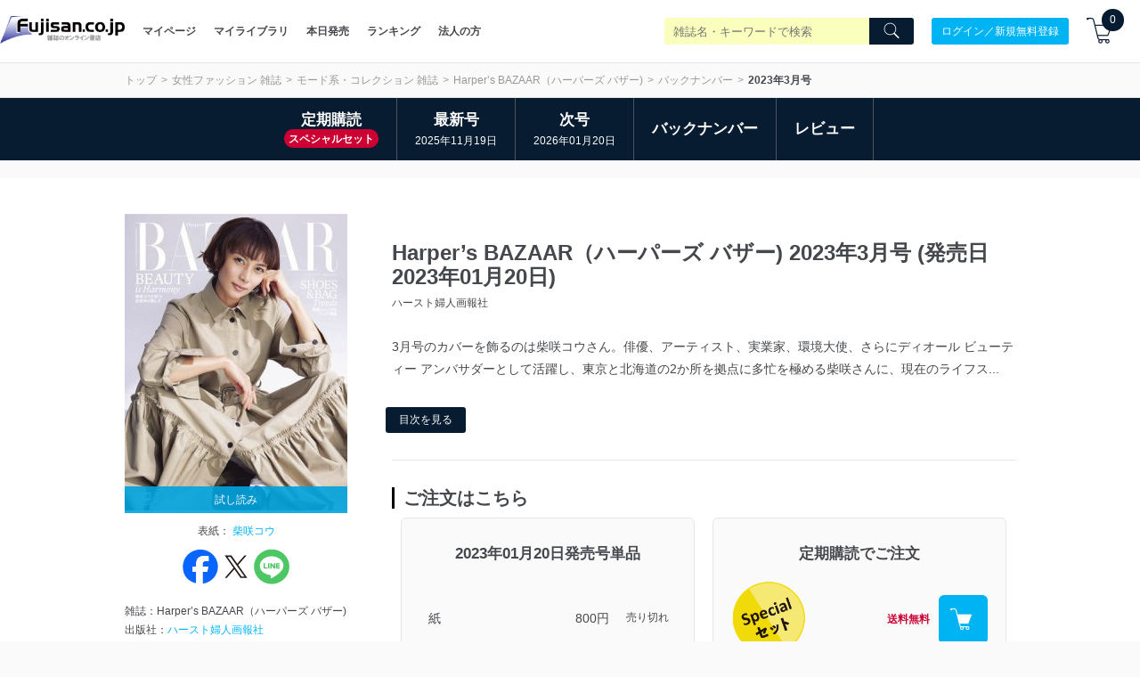

--- FILE ---
content_type: text/html; charset=utf-8
request_url: https://www.fujisan.co.jp/product/1281695382/b/2324438/
body_size: 73219
content:
<!DOCTYPE html>
<html lang="ja">
<head>

  <title>Harper’s BAZAAR（ハーパーズ バザー) 2023年3月号 (発売日2023年01月20日) | 雑誌/電子書籍/定期購読の予約はFujisan</title>
  
    <meta name="csrf-param" content="authenticity_token" />
<meta name="csrf-token" content="ydN2tjU8WzghgcBdpt9cbVA26tWyVU4eBnzlsalmpBpowaR7BxvHyvJ6Z88RufOg9fnIWb4GasxNjR+topUBRw==" />
        <meta name="description" content="3月号のカバーを飾るのは柴咲コウさん。俳優、アーティスト、実業家、環境大使、さらにディオール ビューティー アンバサダーとして活躍し、東京と北海道の2か所を拠点" />


  
      <meta property="og:title" content="Harper’s BAZAAR（ハーパーズ バザー) 2023年3月号 (発売日2023年01月20日)" />
  <meta property="og:description" content="ファッションを軸に、ビューティ、アート、カルチャー、インテリア、社会課題など、あらゆる世代の女性たちのライフスタイルに必要なエッセンスを、斬新なビジュアルと読み応えのあるテキストで発信しています。 定期購読すると、日本版はもちろん、US版Harper’s BAZAARのデジタル版が読めるほか、各種プレゼントや優待の機会など…お得が満載です。" />
    <meta property="og:image" content="https://img.fujisan.co.jp/images/products/backnumbers/2324438_l.jpg" />
  <meta property="og:url" content="https://www.fujisan.co.jp/product/1281695382/b/2324438/" />
  <meta property="og:type" content="article" />
  <meta property="og:locale" content="ja_JP" />
  <meta property="og:site_name" content="雑誌/定期購読の予約はFujisan" />
  <meta property="fb:admins" content="100001342493006,1804106033,670413549" />
  <meta property="fb:page_id" content="159535074068170" />
  <meta name="twitter:card" content="summary" />
  <meta name="twitter:site" content="@Fujisan" />
    <meta name="twitter:image" content="https://img.fujisan.co.jp/images/products/backnumbers/2324438_l.jpg" />



  <meta name="viewport" content="width=device-width" />


    <link rel="canonical" href="https://www.fujisan.co.jp/product/1281695382/b/2324438/" />

    <link rel="preload" as="font" media="all" crossorigin="anonymous" type="font/woff2" href="/catalog_admin/assets/fujisan.woff2" />
    <link rel="preload" as="font" media="all" crossorigin="anonymous" type="font/woff2" href="/catalog_admin/assets/bebasneue_regular-webfont.woff2" />
    <link rel="preload" as="font" media="all" crossorigin="anonymous" type="font/application/vnd.ms-fontobject" href="/catalog_admin/assets/fujisan.eot" />
    <link rel="preload" as="font" media="all" crossorigin="anonymous" type="font/application/vnd.ms-fontobject" href="/catalog_admin/assets/fujisan.eot?#iefix" />
    <link rel="preload" as="font" media="all" crossorigin="anonymous" type="font/woff" href="/catalog_admin/assets/fujisan.woff" />
    <link rel="preload" as="font" media="all" crossorigin="anonymous" type="font/ttf" href="/catalog_admin/assets/fujisan.ttf" />
    <link rel="preload" as="font" media="all" crossorigin="anonymous" type="image/svg+xml"  href="/catalog_admin/assets/fujisan.svg#fujisan" />
    <link rel="preload" as="font" media="all" crossorigin="anonymous" type="font/woff" href="/catalog_admin/assets/bebasneue_regular-webfont.woff" />
      <style type="text/css" media="all">
          .partner-footer{bottom:0;display:inline-block;overflow:hidden;position:fixed;left:0;text-align:left;z-index:2147483644}/*! normalize.css v6.0.0 | MIT License | github.com/necolas/normalize.css */html{line-height:1.15;-ms-text-size-adjust:100%;-webkit-text-size-adjust:100%}article,aside,footer,header,nav,section{display:block}h1{font-size:2em}figcaption,figure,main{display:block}figure{margin:1em 40px}hr{box-sizing:content-box;height:0;overflow:visible}pre{font-family:monospace, monospace;font-size:1em}a{background-color:transparent;-webkit-text-decoration-skip:objects}abbr[title]{border-bottom:none;text-decoration:underline;-webkit-text-decoration:underline dotted;text-decoration:underline dotted}b,strong{font-weight:inherit}b,strong{font-weight:bolder}code,kbd,samp{font-family:monospace, monospace;font-size:1em}dfn{font-style:italic}mark{background-color:#ff0;color:#000}small{font-size:80%}sub,sup{font-size:75%;line-height:0;position:relative;vertical-align:baseline}sub{bottom:-0.25em}sup{top:-0.5em}audio,video{display:inline-block}audio:not([controls]){display:none;height:0}img{border-style:none}svg:not(:root){overflow:hidden}button,input,optgroup,select,textarea{margin:0}button,input{overflow:visible}button,select{text-transform:none}button,html [type="button"],[type="reset"],[type="submit"]{-webkit-appearance:button}button::-moz-focus-inner,[type="button"]::-moz-focus-inner,[type="reset"]::-moz-focus-inner,[type="submit"]::-moz-focus-inner{border-style:none;padding:0}button:-moz-focusring,[type="button"]:-moz-focusring,[type="reset"]:-moz-focusring,[type="submit"]:-moz-focusring{outline:1px dotted ButtonText}legend{box-sizing:border-box;color:inherit;display:table;max-width:100%;padding:0;white-space:normal}progress{display:inline-block;vertical-align:baseline}textarea{overflow:auto}[type="checkbox"],[type="radio"]{box-sizing:border-box;padding:0}[type="number"]::-webkit-inner-spin-button,[type="number"]::-webkit-outer-spin-button{height:auto}[type="search"]{-webkit-appearance:textfield;outline-offset:-2px}[type="search"]::-webkit-search-cancel-button,[type="search"]::-webkit-search-decoration{-webkit-appearance:none}::-webkit-file-upload-button{-webkit-appearance:button;font:inherit}details,menu{display:block}summary{display:list-item}canvas{display:inline-block}template{display:none}[hidden]{display:none}.swiper-container{margin:0 auto;position:relative;overflow:hidden;list-style:none;padding:0;z-index:1;background-color:#fff}.swiper-container-no-flexbox .swiper-slide{float:left}.swiper-container-vertical>.swiper-wrapper{flex-direction:column}.swiper-wrapper{position:relative;width:100%;height:100%;z-index:1;display:flex;transition-property:-webkit-transform;transition-property:transform;transition-property:transform, -webkit-transform;box-sizing:content-box}.swiper-container-android .swiper-slide,.swiper-wrapper{-webkit-transform:translate3d(0px, 0, 0);transform:translate3d(0px, 0, 0)}.swiper-container-multirow>.swiper-wrapper{flex-wrap:wrap}.swiper-container-free-mode>.swiper-wrapper{transition-timing-function:ease-out;margin:0 auto}.swiper-slide{flex-shrink:0;width:100%;height:100%;position:relative;transition-property:-webkit-transform;transition-property:transform;transition-property:transform, -webkit-transform}.swiper-invisible-blank-slide{visibility:hidden}.swiper-container-autoheight,.swiper-container-autoheight .swiper-slide{height:auto}.swiper-container-autoheight .swiper-wrapper{align-items:flex-start;transition-property:height, -webkit-transform;transition-property:transform, height;transition-property:transform, height, -webkit-transform}.swiper-container-3d{-webkit-perspective:1200px;perspective:1200px}.swiper-container-3d .swiper-wrapper,.swiper-container-3d .swiper-slide,.swiper-container-3d .swiper-slide-shadow-left,.swiper-container-3d .swiper-slide-shadow-right,.swiper-container-3d .swiper-slide-shadow-top,.swiper-container-3d .swiper-slide-shadow-bottom,.swiper-container-3d .swiper-cube-shadow{-webkit-transform-style:preserve-3d;transform-style:preserve-3d}.swiper-container-3d .swiper-slide-shadow-left,.swiper-container-3d .swiper-slide-shadow-right,.swiper-container-3d .swiper-slide-shadow-top,.swiper-container-3d .swiper-slide-shadow-bottom{position:absolute;left:0;top:0;width:100%;height:100%;pointer-events:none;z-index:10}.swiper-container-3d .swiper-slide-shadow-left{background-image:linear-gradient(to left, rgba(0,0,0,0.5), transparent)}.swiper-container-3d .swiper-slide-shadow-right{background-image:linear-gradient(to right, rgba(0,0,0,0.5), transparent)}.swiper-container-3d .swiper-slide-shadow-top{background-image:linear-gradient(to top, rgba(0,0,0,0.5), transparent)}.swiper-container-3d .swiper-slide-shadow-bottom{background-image:linear-gradient(to bottom, rgba(0,0,0,0.5), transparent)}.swiper-container-wp8-horizontal,.swiper-container-wp8-horizontal>.swiper-wrapper{touch-action:pan-y}.swiper-container-wp8-vertical,.swiper-container-wp8-vertical>.swiper-wrapper{touch-action:pan-x}.swiper-button-prev,.swiper-button-next{position:absolute;top:50%;width:27px;height:44px;margin-top:-22px;z-index:10;cursor:pointer;background-size:27px 44px;background-position:center;background-repeat:no-repeat}.swiper-button-prev.swiper-button-disabled,.swiper-button-next.swiper-button-disabled{opacity:0.35;cursor:auto;pointer-events:none}.swiper-button-prev,.swiper-container-rtl .swiper-button-next{background-image:url("data:image/svg+xml;charset=utf-8,%3Csvg%20xmlns%3D'http%3A%2F%2Fwww.w3.org%2F2000%2Fsvg'%20viewBox%3D'0%200%2027%2044'%3E%3Cpath%20d%3D'M0%2C22L22%2C0l2.1%2C2.1L4.2%2C22l19.9%2C19.9L22%2C44L0%2C22L0%2C22L0%2C22z'%20fill%3D'%23007aff'%2F%3E%3C%2Fsvg%3E");left:10px;right:auto}.swiper-button-next,.swiper-container-rtl .swiper-button-prev{background-image:url("data:image/svg+xml;charset=utf-8,%3Csvg%20xmlns%3D'http%3A%2F%2Fwww.w3.org%2F2000%2Fsvg'%20viewBox%3D'0%200%2027%2044'%3E%3Cpath%20d%3D'M27%2C22L27%2C22L5%2C44l-2.1-2.1L22.8%2C22L2.9%2C2.1L5%2C0L27%2C22L27%2C22z'%20fill%3D'%23007aff'%2F%3E%3C%2Fsvg%3E");right:10px;left:auto}.swiper-button-prev.swiper-button-white,.swiper-container-rtl .swiper-button-next.swiper-button-white{background-image:url("data:image/svg+xml;charset=utf-8,%3Csvg%20xmlns%3D'http%3A%2F%2Fwww.w3.org%2F2000%2Fsvg'%20viewBox%3D'0%200%2027%2044'%3E%3Cpath%20d%3D'M0%2C22L22%2C0l2.1%2C2.1L4.2%2C22l19.9%2C19.9L22%2C44L0%2C22L0%2C22L0%2C22z'%20fill%3D'%23ffffff'%2F%3E%3C%2Fsvg%3E")}.swiper-button-next.swiper-button-white,.swiper-container-rtl .swiper-button-prev.swiper-button-white{background-image:url("data:image/svg+xml;charset=utf-8,%3Csvg%20xmlns%3D'http%3A%2F%2Fwww.w3.org%2F2000%2Fsvg'%20viewBox%3D'0%200%2027%2044'%3E%3Cpath%20d%3D'M27%2C22L27%2C22L5%2C44l-2.1-2.1L22.8%2C22L2.9%2C2.1L5%2C0L27%2C22L27%2C22z'%20fill%3D'%23ffffff'%2F%3E%3C%2Fsvg%3E")}.swiper-button-prev.swiper-button-black,.swiper-container-rtl .swiper-button-next.swiper-button-black{background-image:url("data:image/svg+xml;charset=utf-8,%3Csvg%20xmlns%3D'http%3A%2F%2Fwww.w3.org%2F2000%2Fsvg'%20viewBox%3D'0%200%2027%2044'%3E%3Cpath%20d%3D'M0%2C22L22%2C0l2.1%2C2.1L4.2%2C22l19.9%2C19.9L22%2C44L0%2C22L0%2C22L0%2C22z'%20fill%3D'%23000000'%2F%3E%3C%2Fsvg%3E")}.swiper-button-next.swiper-button-black,.swiper-container-rtl .swiper-button-prev.swiper-button-black{background-image:url("data:image/svg+xml;charset=utf-8,%3Csvg%20xmlns%3D'http%3A%2F%2Fwww.w3.org%2F2000%2Fsvg'%20viewBox%3D'0%200%2027%2044'%3E%3Cpath%20d%3D'M27%2C22L27%2C22L5%2C44l-2.1-2.1L22.8%2C22L2.9%2C2.1L5%2C0L27%2C22L27%2C22z'%20fill%3D'%23000000'%2F%3E%3C%2Fsvg%3E")}.swiper-button-prev,.swiper-button-next{background-image:none;border-radius:50%;width:40px;height:40px;display:flex;align-items:center;justify-content:center;top:45%}@media screen and (max-width: 576px){.swiper-button-prev,.swiper-button-next{width:35px;height:35px}}.swiper-button-prev:hover,.swiper-button-next:hover{background-color:white;opacity:0.8}.swiper-button-prev svg,.swiper-button-next svg{fill:#081c31}.publisher-cms-swiper{-webkit-padding-before:40px !important;padding-block-start:40px !important;-webkit-padding-after:40px !important;padding-block-end:40px !important;border-bottom:1px solid #eaeaea}@media screen and (max-width: 576px){.publisher-cms-swiper{-webkit-padding-before:30px !important;padding-block-start:30px !important;-webkit-padding-after:30px !important;padding-block-end:30px !important}}.publisher-cms-swiper .swiper-pagination-bullets{bottom:12px !important}@media screen and (max-width: 576px){.publisher-cms-swiper .swiper-pagination-bullets{bottom:8px !important}}.publisher-cms-swiper .swiper-pagination-bullet-active{background-color:#081c31 !important}.swiper-pagination{position:absolute;text-align:center;transition:300ms opacity;-webkit-transform:translate3d(0, 0, 0);transform:translate3d(0, 0, 0);z-index:10}.swiper-pagination.swiper-pagination-hidden{opacity:0}.swiper-pagination-fraction,.swiper-pagination-custom,.swiper-container-horizontal>.swiper-pagination-bullets{bottom:10px;left:0;width:100%}.swiper-pagination-bullets-dynamic{overflow:hidden;font-size:0}.swiper-pagination-bullets-dynamic .swiper-pagination-bullet{-webkit-transform:scale(0.33);transform:scale(0.33);position:relative}.swiper-pagination-bullets-dynamic .swiper-pagination-bullet-active{-webkit-transform:scale(1);transform:scale(1)}.swiper-pagination-bullets-dynamic .swiper-pagination-bullet-active-prev{-webkit-transform:scale(0.66);transform:scale(0.66)}.swiper-pagination-bullets-dynamic .swiper-pagination-bullet-active-prev-prev{-webkit-transform:scale(0.33);transform:scale(0.33)}.swiper-pagination-bullets-dynamic .swiper-pagination-bullet-active-next{-webkit-transform:scale(0.66);transform:scale(0.66)}.swiper-pagination-bullets-dynamic .swiper-pagination-bullet-active-next-next{-webkit-transform:scale(0.33);transform:scale(0.33)}.swiper-pagination-bullet{width:8px;height:8px;display:inline-block;border-radius:100%;background:#000;opacity:0.2}button.swiper-pagination-bullet{border:none;margin:0;padding:0;box-shadow:none;-webkit-appearance:none;-moz-appearance:none;appearance:none}.swiper-pagination-clickable .swiper-pagination-bullet{cursor:pointer}.swiper-pagination-bullet-active{opacity:1;background:#007aff}.swiper-container-vertical>.swiper-pagination-bullets{right:10px;top:50%;-webkit-transform:translate3d(0px, -50%, 0);transform:translate3d(0px, -50%, 0)}.swiper-container-vertical>.swiper-pagination-bullets .swiper-pagination-bullet{margin:6px 0;display:block}.swiper-container-vertical>.swiper-pagination-bullets.swiper-pagination-bullets-dynamic{top:50%;-webkit-transform:translateY(-50%);transform:translateY(-50%);width:8px}.swiper-container-vertical>.swiper-pagination-bullets.swiper-pagination-bullets-dynamic .swiper-pagination-bullet{display:inline-block;transition:200ms top, 200ms -webkit-transform;transition:200ms transform, 200ms top;transition:200ms transform, 200ms top, 200ms -webkit-transform}.swiper-container-horizontal>.swiper-pagination-bullets .swiper-pagination-bullet{margin:0 4px}.swiper-container-horizontal>.swiper-pagination-bullets.swiper-pagination-bullets-dynamic{left:50%;-webkit-transform:translateX(-50%);transform:translateX(-50%);white-space:nowrap}.swiper-container-horizontal>.swiper-pagination-bullets.swiper-pagination-bullets-dynamic .swiper-pagination-bullet{transition:200ms left, 200ms -webkit-transform;transition:200ms transform, 200ms left;transition:200ms transform, 200ms left, 200ms -webkit-transform}.swiper-container-horizontal.swiper-container-rtl>.swiper-pagination-bullets-dynamic .swiper-pagination-bullet{transition:200ms right, 200ms -webkit-transform;transition:200ms transform, 200ms right;transition:200ms transform, 200ms right, 200ms -webkit-transform}.swiper-pagination-progressbar{background:rgba(0,0,0,0.25);position:absolute}.swiper-pagination-progressbar .swiper-pagination-progressbar-fill{background:#007aff;position:absolute;left:0;top:0;width:100%;height:100%;-webkit-transform:scale(0);transform:scale(0);-webkit-transform-origin:left top;transform-origin:left top}.swiper-container-rtl .swiper-pagination-progressbar .swiper-pagination-progressbar-fill{-webkit-transform-origin:right top;transform-origin:right top}.swiper-container-horizontal>.swiper-pagination-progressbar{width:100%;height:4px;left:0;top:0}.swiper-container-vertical>.swiper-pagination-progressbar{width:4px;height:100%;left:0;top:0}.swiper-pagination-white .swiper-pagination-bullet-active{background:#ffffff}.swiper-pagination-progressbar.swiper-pagination-white{background:rgba(255,255,255,0.25)}.swiper-pagination-progressbar.swiper-pagination-white .swiper-pagination-progressbar-fill{background:#ffffff}.swiper-pagination-black .swiper-pagination-bullet-active{background:#000000}.swiper-pagination-progressbar.swiper-pagination-black{background:rgba(0,0,0,0.25)}.swiper-pagination-progressbar.swiper-pagination-black .swiper-pagination-progressbar-fill{background:#000000}.swiper-scrollbar{border-radius:10px;position:relative;-ms-touch-action:none;background:rgba(0,0,0,0.1)}.swiper-container-horizontal>.swiper-scrollbar{position:absolute;left:1%;bottom:3px;z-index:50;height:5px;width:98%}.swiper-container-vertical>.swiper-scrollbar{position:absolute;right:3px;top:1%;z-index:50;width:5px;height:98%}.swiper-scrollbar-drag{height:100%;width:100%;position:relative;background:rgba(0,0,0,0.5);border-radius:10px;left:0;top:0}.swiper-scrollbar-cursor-drag{cursor:move}.swiper-zoom-container{width:100%;height:100%;display:flex;justify-content:center;align-items:center;text-align:center}.swiper-zoom-container>img,.swiper-zoom-container>svg,.swiper-zoom-container>canvas{max-width:100%;max-height:100%;-o-object-fit:contain;object-fit:contain}.swiper-slide-zoomed{cursor:move}.swiper-lazy-preloader{width:42px;height:42px;position:absolute;left:50%;top:50%;margin-left:-21px;margin-top:-21px;z-index:10;-webkit-transform-origin:50%;transform-origin:50%;-webkit-animation:swiper-preloader-spin 1s steps(12, end) infinite;animation:swiper-preloader-spin 1s steps(12, end) infinite}.swiper-lazy-preloader:after{display:block;content:'';width:100%;height:100%;background-image:url("data:image/svg+xml;charset=utf-8,%3Csvg%20viewBox%3D'0%200%20120%20120'%20xmlns%3D'http%3A%2F%2Fwww.w3.org%2F2000%2Fsvg'%20xmlns%3Axlink%3D'http%3A%2F%2Fwww.w3.org%2F1999%2Fxlink'%3E%3Cdefs%3E%3Cline%20id%3D'l'%20x1%3D'60'%20x2%3D'60'%20y1%3D'7'%20y2%3D'27'%20stroke%3D'%236c6c6c'%20stroke-width%3D'11'%20stroke-linecap%3D'round'%2F%3E%3C%2Fdefs%3E%3Cg%3E%3Cuse%20xlink%3Ahref%3D'%23l'%20opacity%3D'.27'%2F%3E%3Cuse%20xlink%3Ahref%3D'%23l'%20opacity%3D'.27'%20transform%3D'rotate(30%2060%2C60)'%2F%3E%3Cuse%20xlink%3Ahref%3D'%23l'%20opacity%3D'.27'%20transform%3D'rotate(60%2060%2C60)'%2F%3E%3Cuse%20xlink%3Ahref%3D'%23l'%20opacity%3D'.27'%20transform%3D'rotate(90%2060%2C60)'%2F%3E%3Cuse%20xlink%3Ahref%3D'%23l'%20opacity%3D'.27'%20transform%3D'rotate(120%2060%2C60)'%2F%3E%3Cuse%20xlink%3Ahref%3D'%23l'%20opacity%3D'.27'%20transform%3D'rotate(150%2060%2C60)'%2F%3E%3Cuse%20xlink%3Ahref%3D'%23l'%20opacity%3D'.37'%20transform%3D'rotate(180%2060%2C60)'%2F%3E%3Cuse%20xlink%3Ahref%3D'%23l'%20opacity%3D'.46'%20transform%3D'rotate(210%2060%2C60)'%2F%3E%3Cuse%20xlink%3Ahref%3D'%23l'%20opacity%3D'.56'%20transform%3D'rotate(240%2060%2C60)'%2F%3E%3Cuse%20xlink%3Ahref%3D'%23l'%20opacity%3D'.66'%20transform%3D'rotate(270%2060%2C60)'%2F%3E%3Cuse%20xlink%3Ahref%3D'%23l'%20opacity%3D'.75'%20transform%3D'rotate(300%2060%2C60)'%2F%3E%3Cuse%20xlink%3Ahref%3D'%23l'%20opacity%3D'.85'%20transform%3D'rotate(330%2060%2C60)'%2F%3E%3C%2Fg%3E%3C%2Fsvg%3E");background-position:50%;background-size:100%;background-repeat:no-repeat}.swiper-lazy-preloader-white:after{background-image:url("data:image/svg+xml;charset=utf-8,%3Csvg%20viewBox%3D'0%200%20120%20120'%20xmlns%3D'http%3A%2F%2Fwww.w3.org%2F2000%2Fsvg'%20xmlns%3Axlink%3D'http%3A%2F%2Fwww.w3.org%2F1999%2Fxlink'%3E%3Cdefs%3E%3Cline%20id%3D'l'%20x1%3D'60'%20x2%3D'60'%20y1%3D'7'%20y2%3D'27'%20stroke%3D'%23fff'%20stroke-width%3D'11'%20stroke-linecap%3D'round'%2F%3E%3C%2Fdefs%3E%3Cg%3E%3Cuse%20xlink%3Ahref%3D'%23l'%20opacity%3D'.27'%2F%3E%3Cuse%20xlink%3Ahref%3D'%23l'%20opacity%3D'.27'%20transform%3D'rotate(30%2060%2C60)'%2F%3E%3Cuse%20xlink%3Ahref%3D'%23l'%20opacity%3D'.27'%20transform%3D'rotate(60%2060%2C60)'%2F%3E%3Cuse%20xlink%3Ahref%3D'%23l'%20opacity%3D'.27'%20transform%3D'rotate(90%2060%2C60)'%2F%3E%3Cuse%20xlink%3Ahref%3D'%23l'%20opacity%3D'.27'%20transform%3D'rotate(120%2060%2C60)'%2F%3E%3Cuse%20xlink%3Ahref%3D'%23l'%20opacity%3D'.27'%20transform%3D'rotate(150%2060%2C60)'%2F%3E%3Cuse%20xlink%3Ahref%3D'%23l'%20opacity%3D'.37'%20transform%3D'rotate(180%2060%2C60)'%2F%3E%3Cuse%20xlink%3Ahref%3D'%23l'%20opacity%3D'.46'%20transform%3D'rotate(210%2060%2C60)'%2F%3E%3Cuse%20xlink%3Ahref%3D'%23l'%20opacity%3D'.56'%20transform%3D'rotate(240%2060%2C60)'%2F%3E%3Cuse%20xlink%3Ahref%3D'%23l'%20opacity%3D'.66'%20transform%3D'rotate(270%2060%2C60)'%2F%3E%3Cuse%20xlink%3Ahref%3D'%23l'%20opacity%3D'.75'%20transform%3D'rotate(300%2060%2C60)'%2F%3E%3Cuse%20xlink%3Ahref%3D'%23l'%20opacity%3D'.85'%20transform%3D'rotate(330%2060%2C60)'%2F%3E%3C%2Fg%3E%3C%2Fsvg%3E")}@-webkit-keyframes swiper-preloader-spin{100%{-webkit-transform:rotate(360deg);transform:rotate(360deg)}}@keyframes swiper-preloader-spin{100%{-webkit-transform:rotate(360deg);transform:rotate(360deg)}}.swiper-container .swiper-notification{position:absolute;left:0;top:0;pointer-events:none;opacity:0;z-index:-1000}.swiper-container-fade.swiper-container-free-mode .swiper-slide{transition-timing-function:ease-out}.swiper-container-fade .swiper-slide{pointer-events:none;transition-property:opacity}.swiper-container-fade .swiper-slide .swiper-slide{pointer-events:none}.swiper-container-fade .swiper-slide-active,.swiper-container-fade .swiper-slide-active .swiper-slide-active{pointer-events:auto}.swiper-container-cube{overflow:visible}.swiper-container-cube .swiper-slide{pointer-events:none;-webkit-backface-visibility:hidden;backface-visibility:hidden;z-index:1;visibility:hidden;-webkit-transform-origin:0 0;transform-origin:0 0;width:100%;height:100%}.swiper-container-cube .swiper-slide .swiper-slide{pointer-events:none}.swiper-container-cube.swiper-container-rtl .swiper-slide{-webkit-transform-origin:100% 0;transform-origin:100% 0}.swiper-container-cube .swiper-slide-active,.swiper-container-cube .swiper-slide-active .swiper-slide-active{pointer-events:auto}.swiper-container-cube .swiper-slide-active,.swiper-container-cube .swiper-slide-next,.swiper-container-cube .swiper-slide-prev,.swiper-container-cube .swiper-slide-next+.swiper-slide{pointer-events:auto;visibility:visible}.swiper-container-cube .swiper-slide-shadow-top,.swiper-container-cube .swiper-slide-shadow-bottom,.swiper-container-cube .swiper-slide-shadow-left,.swiper-container-cube .swiper-slide-shadow-right{z-index:0;-webkit-backface-visibility:hidden;backface-visibility:hidden}.swiper-container-cube .swiper-cube-shadow{position:absolute;left:0;bottom:0px;width:100%;height:100%;background:#000;opacity:0.6;-webkit-filter:blur(50px);filter:blur(50px);z-index:0}.swiper-container-flip{overflow:visible}.swiper-container-flip .swiper-slide{pointer-events:none;-webkit-backface-visibility:hidden;backface-visibility:hidden;z-index:1}.swiper-container-flip .swiper-slide .swiper-slide{pointer-events:none}.swiper-container-flip .swiper-slide-active,.swiper-container-flip .swiper-slide-active .swiper-slide-active{pointer-events:auto}.swiper-container-flip .swiper-slide-shadow-top,.swiper-container-flip .swiper-slide-shadow-bottom,.swiper-container-flip .swiper-slide-shadow-left,.swiper-container-flip .swiper-slide-shadow-right{z-index:0;-webkit-backface-visibility:hidden;backface-visibility:hidden}.swiper-container-coverflow .swiper-wrapper{-ms-perspective:1200px}*{-webkit-appearance:none;-moz-appearance:none;appearance:none;padding:0;margin:0;box-sizing:border-box}*:focus{outline:none}ul{list-style:none}html{font-size:62.5%;width:100%;overflow-x:hidden;-moz-osx-font-smoothing:grayscale;-webkit-font-smoothing:antialiased;text-rendering:optimizeLegibility}select{text-rendering:auto !important}body{width:100%;overflow-x:hidden;font-size:1.2rem;background:#fafafa;color:#44474c;font-family:sans-serif;text-align:left;-webkit-text-size-adjust:100%}a,button{color:#44474c;text-decoration:none;-webkit-touch-callout:none}@media screen and (min-width: 769px){a:hover,button:hover{opacity:.8;text-decoration:none}}.bebas{font-family:bebas_neue_regularregular;font-weight:bold;letter-spacing:.08em}.l-container{max-width:1040px;margin:0 auto;padding:0 20px}@media screen and (max-width: 998px){.l-container{width:100%;margin:0;padding:0 15px}}.view-desktop{display:block}@media screen and (max-width: 576px){.view-desktop{display:none}}.view-mobile{display:none}@media screen and (max-width: 576px){.view-mobile{display:block}}.img-responsive{display:inline-block;height:auto;min-height:125px;width:100%}h1,h2,h3,h4,h5{font-weight:normal}.label{width:100%;padding:8px 15px;font-size:1.2rem;color:000;background:#fff;text-align:center}.label--brand{background:#081c31;color:#fff}.breadcrumb{padding:10px 0;border-top:1px solid #e6e6e6;border-bottom:1px solid #e6e6e6}@media screen and (max-width: 576px){.breadcrumb{border-top:0}}.breadcrumb .breadcrumb-container{display:flex;align-items:center;justify-content:space-between;flex-wrap:wrap}.breadcrumb .breadcrumb-container ul,.breadcrumb .breadcrumb-container ol{margin:0;padding:0;display:flex;flex-wrap:wrap;list-style:none}@media screen and (max-width: 576px){.breadcrumb .breadcrumb-container ul,.breadcrumb .breadcrumb-container ol{width:100%}}.breadcrumb .breadcrumb-container ul li,.breadcrumb .breadcrumb-container ol li{line-height:1.5}.breadcrumb .breadcrumb-container ul li a,.breadcrumb .breadcrumb-container ol li a{color:#999999}.breadcrumb .breadcrumb-container ul li a:after,.breadcrumb .breadcrumb-container ol li a:after{content:'>';display:inline-block;padding:0 5px}.breadcrumb .breadcrumb-container .sns-area{width:55px}@media screen and (max-width: 576px){.breadcrumb .breadcrumb-container .sns-area{width:120px;margin:10px auto 0 auto}}.breadcrumb .breadcrumb-container .sns-area ul li a.campaign-sns{display:flex;font-size:1.3rem;color:#fff;justify-content:center;align-items:center;border-radius:100%;width:25px;height:25px}@media screen and (max-width: 576px){.breadcrumb .breadcrumb-container .sns-area ul li a.campaign-sns{font-size:2rem;width:40px;height:40px}}.breadcrumb .breadcrumb-container .sns-area ul li a.campaign-sns.twitter{background-color:#1cbde5}.breadcrumb .breadcrumb-container .sns-area ul li a.campaign-sns.facebook{background-color:#3b57a2}.breadcrumb .breadcrumb-container .sns-area ul li a.campaign-sns:after{content:none}.breadcrumb .breadcrumb-container .sns-area ul li:last-child{margin-left:5px}@media screen and (max-width: 576px){.breadcrumb .breadcrumb-container .sns-area ul li:last-child{margin-left:20px}}.l-align-l{text-align:left}.l-align-c{text-align:center}.l-align-r{text-align:right}.l-row{display:flex;flex-wrap:wrap}.l-row:after,.l-row:before{display:none}.title-bg{background:#081c31;color:#ffffff;font-size:1.6rem;margin:0;line-height:50px}@media screen and (max-width: 576px){.title-bg{line-height:45px}}.title-bg h1{font-weight:bold;font-size:1.6rem;margin:0}@media screen and (max-width: 576px){.title-bg h1{font-size:1.4rem}}.title-bg h1 .icons8-fairytale{color:#ffd700}.title-bg.white{background:white;color:#44474c}@media screen and (max-width: 576px){.title-bg.white{text-align:center}}.title-bg.center{text-align:center}.title-aside{font-weight:bold;font-size:2.0rem;text-align:center;line-height:1.6;color:#fff}@media screen and (max-width: 576px){.title-aside{font-size:1.4rem;font-weight:normal}}.sec-mgn{margin-bottom:60px}@media screen and (max-width: 576px){.sec-mgn{margin-bottom:15px}}h1.tadayomi-groups,h1.issue-appendixes{font-weight:bold;font-size:17px;margin-bottom:10px}@-webkit-keyframes fade-in{0%{display:none;opacity:0}1%{display:block;opacity:0}100%{display:block;opacity:1}}@keyframes fade-in{0%{display:none;opacity:0}1%{display:block;opacity:0}100%{display:block;opacity:1}}.mgn-t--l{padding-top:80px}@media screen and (max-width: 576px){.mgn-t--l{padding-top:40px}}.mgn-t--m{padding-top:60px}@media screen and (max-width: 576px){.mgn-t--m{padding-top:30px}}.mgn-t--s,.search-filter-header{padding-top:30px}@media screen and (max-width: 576px){.mgn-t--s,.search-filter-header{padding-top:20px}}.mgn-t--xs,.button-wrapper button.issue-appendix-search-btn,.button-wrapper button.load-more-issue-appendixes{padding-top:20px}@media screen and (max-width: 576px){.mgn-t--xs,.button-wrapper button.issue-appendix-search-btn,.button-wrapper button.load-more-issue-appendixes{padding-top:10px}}.mgn-t--xxs{padding-top:10px}@media screen and (max-width: 576px){.mgn-t--xxs{padding-top:5px}}.mgn-b--l{padding-bottom:80px}@media screen and (max-width: 576px){.mgn-b--l{padding-bottom:40px}}.mgn-b--m{padding-bottom:60px}@media screen and (max-width: 576px){.mgn-b--m{padding-bottom:30px}}.mgn-b--s{padding-bottom:30px}@media screen and (max-width: 576px){.mgn-b--s{padding-bottom:20px}}@media screen and (max-width: 576px){.mobile-mgn-b--s{padding-bottom:20px}}.mgn-b--xs,.search-filter-header,.button-wrapper button.issue-appendix-search-btn,.button-wrapper button.load-more-issue-appendixes{padding-bottom:20px}@media screen and (max-width: 576px){.mgn-b--xs,.search-filter-header,.button-wrapper button.issue-appendix-search-btn,.button-wrapper button.load-more-issue-appendixes{padding-bottom:10px}}.mgn-b--xxs{padding-bottom:10px}@media screen and (max-width: 576px){.mgn-b--xxs{padding-bottom:5px}}.mgn-l--l{padding-left:80px}@media screen and (max-width: 576px){.mgn-l--l{padding-left:40px}}.mgn-l--m{padding-left:60px}@media screen and (max-width: 576px){.mgn-l--m{padding-left:30px}}.mgn-l--s{padding-left:30px}@media screen and (max-width: 576px){.mgn-l--s{padding-left:20px}}.mgn-l--xs{padding-left:20px}@media screen and (max-width: 576px){.mgn-l--xs{padding-left:10px}}.mgn-l--xxs{padding-left:10px}@media screen and (max-width: 576px){.mgn-l--xxs{padding-left:5px}}.mgn-r--l{padding-right:80px}@media screen and (max-width: 576px){.mgn-r--l{padding-right:40px}}.mgn-r--m{padding-right:60px}@media screen and (max-width: 576px){.mgn-r--m{padding-right:30px}}.mgn-r--s{padding-right:30px}@media screen and (max-width: 576px){.mgn-r--s{padding-right:20px}}.mgn-r--xs{padding-right:20px}@media screen and (max-width: 576px){.mgn-r--xs{padding-right:10px}}.mgn-r--xxs{padding-right:10px}@media screen and (max-width: 576px){.mgn-r--xxs{padding-right:5px}}.text-24{font-size:2.4rem;line-height:1.3}@media screen and (max-width: 576px){.text-24{font-size:1.9rem}}.text-20{font-size:2rem;line-height:1.3}@media screen and (max-width: 576px){.text-20{font-size:1.6rem}}.text-14{font-size:1.4rem;line-height:1.7}@media screen and (max-width: 576px){.text-14{font-size:1.3rem}}.text-b{font-weight:bold}.text-center{text-align:center}.global-header--desktop{display:none}@media screen and (min-width: 981px){.global-header--desktop{display:block;z-index:2;position:relative}}.global-header--mobile{display:none}@media screen and (max-width: 980px){.global-header--mobile{display:block}}.global-header .global-header-top .global-header-inner{min-height:70px}.global-header{background:#fff}.global-header .global-header-inner{height:70px;width:100%;display:flex;align-items:center;justify-content:center;padding:0 30px;position:relative}@media screen and (min-width: 980px) and (max-width: 1600px){.global-header .global-header-inner{padding:0 15px;justify-content:flex-start}}.global-header .global-header-logo{width:140px;position:absolute;left:30px;top:50%;-webkit-transform:translate(0, -50%);transform:translate(0, -50%)}@media screen and (min-width: 980px) and (max-width: 1600px){.global-header .global-header-logo{left:auto;position:static;top:auto;-webkit-transform:inherit;transform:inherit;margin-right:20px}}.global-header .global-header-logo h1{margin:0}@media screen and (max-width: 576px){.global-header .global-header-logo{width:80px}}.global-header .global-header-logo img{max-width:100%;height:auto}.global-header .global-header-nav-main nav{display:flex;margin:0 -20px;font-weight:bold}@media screen and (min-width: 980px) and (max-width: 1300px){.global-header .global-header-nav-main nav{margin:0 -10px}}.global-header .global-header-nav-main nav a{padding:20px}@media screen and (min-width: 980px) and (max-width: 1300px){.global-header .global-header-nav-main nav a{padding:20px 10px}}.global-header .global-header-right{display:flex;position:absolute;right:30px;top:50%;-webkit-transform:translate(0, -50%);transform:translate(0, -50%)}.global-header .global-header-account{margin:auto 0 auto 20px;max-width:160px}.global-header .global-header-account .btn{height:30px;font-size:1.15rem}.global-header .global-header-account a:link.btn--primary-secondary{color:#fff}.global-header .global-header-account .text{font-size:1.2rem;line-height:1.2rem}.global-header .global-header-cart{position:relative;margin:auto 0 auto 20px}@media screen and (min-width: 980px) and (max-width: 1100px){.global-header .global-header-cart{margin-left:10px}}.global-header .global-header-cart .global-header-cart-icon{font-size:3rem;color:#081c31}.global-header .global-header-cart .cart-num{position:absolute;top:-8px;right:-12px;background:#081c31;color:#fff;display:flex;align-items:center;justify-content:center;width:25px;height:25px;border-radius:100%;font-size:1.2rem}.global-header .global-header-cart.in .cart-num{background:#00b4f4}.global-header .global-header-search{position:relative;width:280px;height:30px;margin:auto 0}@media screen and (min-width: 980px) and (max-width: 1100px){.global-header .global-header-search{width:200px}}.global-header .global-header-search .form-input input{width:100%;height:30px}.global-header .global-header-search .form-input input[name="qk"]{background-color:#faffbd}.global-header .global-header-search .form-button .btn{width:50px;height:30px;display:flex}.global-header .global-header-search .form-button .btn em.icons8-search{display:flex}.global-header .global-header-search .form-button .btn i{font-size:1.5rem}.global-header .global-header-bottom{border-top:1px solid #e6e6e6}.global-header .global-header-bottom .global-header-inner{display:flex;justify-content:center;font-size:1.2rem;height:50px}.global-header .dd-menu>ul{margin:0 -20px;display:flex;justify-content:center}.global-header .dd-menu>ul>li{position:relative}.global-header .dd-menu>ul>li a{padding:18px 18px;display:block}.global-header .dd-menu>ul>li:last-child a{padding:18px 25px 18px 20px}.global-header .dd-menu>ul i.arrow{width:0;height:0;border-style:solid;border-width:6px 3px 0 3px;border-color:#000000 transparent transparent transparent;position:absolute;top:21px;right:9px}.global-header .dd-menu>ul .dd-menu-sub{display:none;position:absolute;left:-50px;right:0;opacity:0;max-height:500px;overflow-y:scroll;overflow-x:hidden;min-width:220px}.global-header .dd-menu>ul .dd-menu-sub::-webkit-scrollbar{width:14px}.global-header .dd-menu>ul .dd-menu-sub::-webkit-scrollbar-track{border:4px solid transparent;background-clip:content-box}.global-header .dd-menu>ul .dd-menu-sub::-webkit-scrollbar-thumb{background:rgba(200,200,200,0.9);border-radius:10px}.global-header .dd-menu>ul .dd-menu-sub::-webkit-scrollbar-thumb:hover{background:#969696}.global-header .dd-menu>ul .dd-menu-sub ul{margin:0;padding:20px 0;background:#081c31}.global-header .dd-menu>ul .dd-menu-sub ul li{width:235px}.global-header .dd-menu>ul .dd-menu-sub ul li a{line-height:30px;text-align:left;padding:0 0 0 10px;background:#081c31;color:#fff;display:block;font-weight:bold}.global-header .dd-menu>ul .dd-menu-sub ul li a:hover{opacity:1;color:#081c31;background:#fff}.global-header .dd-menu>ul>li:hover a{color:#fff;background:#081c31;opacity:1}.global-header .dd-menu>ul>li:hover a i.arrow{border-color:#fff transparent transparent transparent}.global-header .dd-menu>ul>li:hover .dd-menu-sub{display:block;opacity:1;-webkit-animation-duration:0.2s;animation-duration:0.2s;-webkit-animation-name:fade-in;animation-name:fade-in}.global-header--mobile{position:relative}.global-header--mobile .label{padding:9px 10px;font-size:1rem}.global-header--mobile .btn-menu{color:#081c31}.global-header--mobile .global-header--mobile-inner{position:relative;background:#fff;height:60px;width:100%;display:flex;justify-content:center;align-items:center}.global-header--mobile .global-header--mobile-logo{width:138px}.global-header--mobile .global-header--mobile-logo h1{margin:0}.global-header--mobile .global-header--mobile-logo img{display:inline-block;max-width:100%;height:auto}.global-header--mobile .global-header-nav-btn{background:transparent;box-shadow:none;border:none;cursor:pointer;width:26px;height:19px;position:absolute;top:50%;left:15px;margin:-9px 0 0}.global-header--mobile .global-header-nav-btn .global-header-nav-btn-inner{position:relative;width:26px;height:19px}.global-header--mobile .global-header-nav-btn span{width:100%;height:1px;display:block;background:#081c31;transition:.8s;position:absolute}.global-header--mobile .global-header-nav-btn span:nth-child(1){top:0}.global-header--mobile .global-header-nav-btn span:nth-child(2){top:9px}.global-header--mobile .global-header-nav-btn span:nth-child(3){bottom:0}.global-header--mobile .global-header--mobile-nav-top{height:60px;background:#081c31}.global-header--mobile .global-header--mobile-nav{width:220px;height:100%;transition:all 0.2s;-webkit-transform:translate(-220px);transform:translate(-220px);position:fixed;top:0;left:0;z-index:1000;background:#081c31;text-align:left}.global-header--mobile .global-header--mobile-nav .global-header-nav-btn span{background:#fff}.global-header--mobile .global-header--mobile-nav .global-header--mobile-nav-inner{padding:0 0 20px 20px;overflow:scroll;height:100%}.global-header--mobile .global-header--mobile-nav .global-header--mobile-nav-inner .side_menu_about{font-size:1.2em;font-weight:bold;color:white;margin-bottom:20px}.global-header--mobile .global-header--mobile-nav .global-header--mobile-nav-inner p{color:white;margin:0 10px 20px 0;line-height:1.5}.global-header--mobile .global-header--mobile-nav nav{padding:12px 0;border-top:1px solid #fff}.global-header--mobile .global-header--mobile-nav nav:first-child{border-top:0;padding:0}.global-header--mobile .global-header--mobile-nav nav:last-child{padding:12px 0 50px 0}.global-header--mobile .global-header--mobile-nav nav a{padding:12px 0;color:#fff;display:block;font-size:1.3rem}.global-header--mobile .global-header--mobile-nav nav.welcome{color:white;font-weight:bold;padding:12px 0 24px;color:#fff;font-size:1.3rem}.global-header--mobile .global-header--mobile-nav nav.welcome a{display:inline}.global-header--mobile .global-header--mobile-nav.open{-webkit-transform:translate(0);transform:translate(0)}.global-header--mobile .global-header--mobile-nav.open .global-header-nav-btn{top:20px;left:20px;margin:0}.global-header--mobile .global-header--mobile-nav.open .global-header-nav-btn span.line--01{-webkit-transform:translateY(9px) rotate(-45deg);transform:translateY(9px) rotate(-45deg)}.global-header--mobile .global-header--mobile-nav.open .global-header-nav-btn span.line--02{opacity:0}.global-header--mobile .global-header--mobile-nav.open .global-header-nav-btn span.line--03{-webkit-transform:translateY(-9px) rotate(45deg);transform:translateY(-9px) rotate(45deg)}.global-header--mobile .global-header-cart{position:absolute;right:15px;top:50%;-webkit-transform:translate(0%, -50%);transform:translate(0%, -50%)}body.fms-amp .global-header--mobile{display:block}#mobileHeader .global-header--mobile-logo{flex-shrink:0;width:118px}#mobileHeader .global-header-account{margin-left:14px}#mobileHeader .global-header--mobile-inner{place-items:center;justify-content:space-between;width:100vw;padding-inline:10px}#mobileHeader .btn{width:147px;font-size:11px}@media screen and (max-width: 385px){#mobileHeader .btn{width:86px;padding:0}}#mobileHeader .global-header--mobile-nav{right:0;left:auto;-webkit-transform:translateX(100%);transform:translateX(100%);transform:translateX(100%)}#mobileHeader .global-header--mobile-nav.open{-webkit-transform:translateX(0%);transform:translateX(0%);transform:translateX(0%)}#mobileHeader .global-header-cart{position:relative;top:unset;right:unset;margin:0;-webkit-transform:none;transform:none}#mobileHeader .cart-num{top:-3px;right:-3px;width:18px;height:18px}#mobileHeader .f-header__hamburgerButton{position:static;margin:0}.f-header__rightArea{display:flex;gap:8px;place-content:center;place-items:center}.f-header__rightArea .header-mui-icon-wrapper{display:flex;flex-wrap:wrap;width:40px;height:46px;justify-content:center;align-items:end}.f-header__rightArea .header-mui-icon-wrapper.my-page{width:50px}.f-header__rightArea .header-mui-icon-wrapper .header-mui-icon{display:block;width:35px;height:35px}.f-header__rightArea .header-mui-icon-wrapper .header-mui-icon-text{white-space:nowrap;font-size:0.7em}.f-header__rightArea .header-mui-icon-wrapper button{height:35px;width:26px}.f-header__rightArea .header-mui-icon-wrapper .global-header-cart-icon{min-height:35px;height:35px}@media screen and (max-width: 385px){.f-hideMinimumSize{display:none}}.global-footer .global-footer-top{font-size:1.2rem}@media screen and (max-width: 576px){.global-footer .global-footer-top{font-size:1.3rem}}@media screen and (max-width: 576px){.global-footer .global-footer-top .l-container{padding:0;width:100%}}.global-footer .global-footer-top .nav-main{border-radius:0}.global-footer .global-footer-top .nav-row{display:flex}.global-footer .global-footer-top .nav-row>a{width:50%;background:#081c31;color:#fff;display:block;font-weight:bold;padding:18px 30px 19px;border-right:1px solid #fff;position:relative;text-align:left;margin-right:0.5px}@media screen and (max-width: 576px){.global-footer .global-footer-top .nav-row>a{padding:15px;text-align:center}}.global-footer .global-footer-top .nav-row>a:after{position:absolute;content:'';max-width:100%;min-width:1px;height:1px;background:#fff;bottom:1px;left:30px;right:0}@media screen and (max-width: 576px){.global-footer .global-footer-top .nav-row>a:after{left:0px}}.global-footer .global-footer-top .nav-row>a:last-child{border-right:none}.global-footer .global-footer-top .nav-row>a:last-child:after{left:0;right:30px}@media screen and (max-width: 576px){.global-footer .global-footer-top .nav-row>a:last-child:after{right:0px}}.global-footer .global-footer-top .nav-row>a:hover{opacity:.8}.global-footer .global-footer-top .nav-row:last-child>a:after{display:none}.global-footer .global-footer-top .nav-hr{display:flex;justify-content:center;margin:0 -15px;padding:30px 0 60px;flex-wrap:wrap}.global-footer .global-footer-top .nav-hr a{font-size:1.2rem;color:#999;text-decoration:underline;display:inline-block;padding:0 20px}.global-footer .global-footer-top .nav-hr a:hover{text-decoration:none}@media screen and (max-width: 980px){.global-footer .global-footer-top .nav-hr{margin:0;padding:20px 10px}.global-footer .global-footer-top .nav-hr a{padding:5px 10px}}@media screen and (max-width: 576px){.global-footer .global-footer-top .nav-hr{margin:0;padding:20px 0}.global-footer .global-footer-top .nav-hr a{padding:5px 10px}}.global-footer .global-footer__bottom{border-top:1px solid #e6e6e6;color:#999;background:#fff;padding:15px 0 12px}.global-footer .global-footer__bottom .global-footer__bottom__row{display:flex;justify-content:space-between;align-items:center}.global-footer .global-footer__bottom .global-footer__bottom__row .copyright{padding:0 20px}.global-footer .logo{width:120px}.global-footer .logo img{max-width:100%;height:auto}.global-footer .privacy{width:38px}.global-footer .privacy img{max-width:100%;display:inline-block;height:auto}.footer-copy{background:#081c31;padding:25px 0}.footer-copy .sns-link{display:flex;justify-content:center;margin:0 -15px}.footer-copy .sns-link .sns{padding:0 15px}.footer-copy .sns-link .sns a{display:flex;font-size:2rem;color:#fff;justify-content:center;align-items:center;border-radius:100%;width:50px;height:50px}@media screen and (max-width: 576px){.footer-copy .sns-link .sns a{width:40px;height:40px}}.footer-copy .sns-link .sns--twitter a{background:#1cbde5}.footer-copy .sns-link .sns--facebook a{background:#3b57a2}.footer-copy .sns-link .sns--instagram a{background:#dd2773}.footer-copy .copyright{padding-top:20px;color:#fff;font-size:1.2rem;text-align:center}.text{font-size:1.4rem;line-height:1.8}@media screen and (max-width: 576px){.text{font-size:1.3rem}}.text--s{font-size:1.1rem}@media screen and (max-width: 576px){.text--s{font-size:1rem}}.text--l{font-size:2rem}@media screen and (max-width: 576px){.text--l{font-size:1.5rem}}.text--xl{font-size:2.4rem}@media screen and (max-width: 576px){.text--xl{font-size:1.9rem}}.text--xxl{font-size:5.4rem}@media screen and (max-width: 576px){.text--xxl{font-size:2.7rem}}.text--xxxl{font-size:7.2rem}@media screen and (max-width: 576px){.text--xxxl{font-size:3.6rem}}.text--bold{font-weight:bold}.text--center{text-align:center}.text--blue{color:#00b4f4 !important}.text--gray{color:#999}.text--red{color:#c03 !important}.title-label{color:#fff;background:#081c31;font-size:1.4rem;padding:0 20px;height:50px;font-weight:bold;text-align:center;display:flex;justify-content:center;align-items:center}@media screen and (max-width: 576px){.title-label{font-size:1.3rem}}.btn{text-align:center;color:#fff;border:1px solid transparent;border-radius:3px;padding:5px 10px;display:flex;align-items:center;justify-content:center;font-size:1.8rem;position:relative;cursor:pointer}.btn i{margin-right:10px;font-size:2rem}.btn .icons-left{margin-right:0;font-size:2rem;position:absolute;top:50%;left:10px;-webkit-transform:translate(0, -50%);transform:translate(0, -50%)}@media screen and (max-width: 576px){.btn{font-size:1.2rem}}.btn--primary{color:#fff;background:#081c31}.btn--primary-secondary{color:#fff;background:#00b4f4}.btn--primary-secondary.disabled{background:#f2f2f2;cursor:default}.btn--white{background:#fff;color:#00b4f4}.btn--gray{background:#B2BABB;color:white}.btn--wborder{border-color:#fff}.btn--bkborder{border-color:#000;background:#fff;color:#000}.btn--grawhite{background-color:#00b4f4;background-image:linear-gradient(to top, #f6f6f6 0%, #fff 100%);border:1px solid #e8e8e8;color:#000}.btn--wide{width:100%}.btn--float{width:110px;height:110px;color:#fff;position:fixed;right:0;bottom:0;overflow:hidden;text-align:center;z-index:1}.btn--float .btn--float__inner{right:-20px;bottom:-20px;border-radius:100%;width:110px;height:110px;background:#00b4f4;font-size:1.3rem;font-weight:bold;position:relative;line-height:1.4;padding:17px 10px 0 0}.btn--float .btn--float__inner.primary{background:#081c31}.btn--float i{display:inline-block;margin-bottom:5px;font-size:2rem}.card-book{max-width:400px;width:100%;line-height:1.5;display:inline-table}.card-book .card-book-row{display:flex;flex-wrap:wrap}@media screen and (min-width: 577px) and (max-width: 915px){.card-book .card-book-row{display:block}}@media screen and (max-width: 915px){.card-book .card-book-row.book-cover-list{display:block}}.card-book .card-book-wrap{display:flex;flex-direction:column;align-items:flex-start;padding:0;gap:15px}.card-book .card-book-wrap .card-book-head{width:100%;min-height:28px;display:flex;align-items:center;gap:5px}.card-book .card-book-wrap .card-book-head .card-book-head-l{width:5px;align-self:stretch;background-color:#081C31}.card-book .card-book-wrap .card-book-head .card-book-head-r{display:flex;flex-direction:column;align-items:flex-start;align-self:stretch;flex:1 0 0;gap:5px;color:#000;font-family:Inter;font-style:normal;font-weight:normal}.card-book .card-book-wrap .card-book-head .card-book-head-r .card-book-head-r-name{font-size:14px;line-height:14px;align-self:stretch}.card-book .card-book-wrap .card-book-head .card-book-head-r .card-book-head-r-publisher{font-size:10px;line-height:10px;align-self:stretch;font-weight:normal}.card-book .card-book-wrap .card-book-body{display:flex;align-content:flex-start;gap:10px;align-self:stretch;flex-wrap:wrap}@media screen and (max-width: 915px){.card-book .card-book-wrap .card-book-body{width:100%;flex-direction:column}}@media screen and (max-width: 576px){.card-book .card-book-wrap .card-book-body.card-book-body-show{width:100%;align-content:initial;flex-direction:column;align-items:center}}.card-book .card-book-wrap .card-book-body .card-book-body-l{width:140px;height:auto}.card-book .card-book-wrap .card-book-body .card-book-body-l .card-book-thumb{position:relative}.card-book .card-book-wrap .card-book-body .card-book-body-r{display:flex;flex-direction:column;align-items:flex-start;flex:1;width:190px;min-height:100%;gap:10px;font-family:Inter;font-style:normal}.card-book .card-book-wrap .card-book-body .card-book-body-r .card-book-body-r-issue{align-self:stretch;font-size:12px;font-weight:normal;line-height:15px;color:#44474c}.card-book .card-book-wrap .cover-tag-names-list{margin-top:initial}@media screen and (min-width: 916px){.card-book .card-book-wrap .cover-tag-names-list{max-width:340px}}.card-book .card-book-purchase-choice{display:flex;flex-direction:column;align-items:flex-start;width:100%;border-radius:5px;border:1px solid #e6e6e6;align-items:center}.card-book .card-book-purchase-choice .card-book-purchase-choice-row{display:flex;justify-content:space-between;width:100%;height:50px;align-items:center;border-top:1px solid #e6e6e6;padding:0px  10px;gap:16px}.card-book .card-book-purchase-choice .card-book-purchase-choice-row:first-child{border-top:none}.card-book .card-book-purchase-choice .card-book-purchase-choice-row .card-book-purchase-choice-text{display:flex;width:100%;justify-content:space-between;align-items:center;align-content:center;font-size:13px;font-weight:bold;line-height:16px}.card-book .card-book-purchase-choice .card-book-purchase-choice-row .card-book-purchase-choice-text .card-book-purchase-media-type{flex-wrap:wrap}.card-book .card-book-purchase-choice .card-book-purchase-choice-row .card-book-purchase-choice-text .card-book-purchase-media-type .card-book-text-digital{display:inline-block}.card-book .card-book-purchase-choice .card-book-purchase-choice-row .btn{width:33px;height:33px}.card-book .card-book-purchase-choice .card-book-purchase-choice-row .btn i{margin:0}.card-book .card-book-l{width:120px}@media screen and (min-width: 577px) and (max-width: 915px){.card-book .card-book-l{margin:0 auto}}@media screen and (max-width: 576px){.card-book .card-book-l{width:100px}}.card-book .card-book-thumb{position:relative}.card-book .card-book-thumb .card-book-thumb-label{position:absolute;bottom:0;left:0;width:100%;height:26px;color:#fff;background:rgba(0,163,222,0.9);font-size:1.1rem;font-weight:bold;text-align:center;display:flex;justify-content:center;align-items:center;padding:0 5px}.card-book .card-book-thumb .card-book-description-circle{position:absolute;bottom:-10px;right:-30px;padding:0 5px 0}@media screen and (max-width: 576px){.card-book .card-book-thumb .card-book-description-circle{padding:0 2.5px 0;right:-20px;bottom:-5px}}.card-book .card-book-thumb .card-book-description-circle .circle{width:50px;height:50px;display:flex;align-items:center;justify-content:center;flex-flow:column;background:#00b4f4;color:#fff;border-radius:100%;text-align:center;font-size:1rem;line-height:1;border:2px solid white}@media screen and (max-width: 576px){.card-book .card-book-thumb .card-book-description-circle .circle{font-size:.8rem;width:40px;height:40px}}.card-book .card-book-thumb .card-book-description-circle .circle .circle-num{font-weight:bold;font-size:1.4rem}@media screen and (max-width: 576px){.card-book .card-book-thumb .card-book-description-circle .circle .circle-num{font-size:1.1rem}}.card-book .card-book-thumb .card-book-description-circle .circle .circle-icon{font-size:2rem}.card-book .card-book-r{font-size:1.4rem;margin-left:15px;flex:1;min-height:100%}@media screen and (min-width: 577px) and (max-width: 915px){.card-book .card-book-r{margin-left:0;margin-top:10px;max-width:100%}}@media screen and (max-width: 576px){.card-book .card-book-r{font-size:1.1rem}}.card-book .card-book-r .card-book-name{display:flex;align-items:center;flex-wrap:wrap}@media screen and (min-width: 577px) and (max-width: 980px){.card-book .card-book-r .card-book-name{justify-content:center}}.card-book .card-book-r .card-book-name .card-book-name-i{display:flex;align-items:center;flex-wrap:wrap;font-size:2rem;margin-right:10px}.card-book .card-book-r .card-book-name .card-book-name-i.card-book-name-i--gold{color:#ffd700}.card-book .card-book-r .card-book-name .card-book-name-i.card-book-name-i--silver{color:#c0c0c0}.card-book .card-book-r .card-book-name .card-book-name-i.card-book-name-i--bronze{color:#c47222}.card-book .card-book-r .card-book-name .card-book-name-i .ranking-number{background-color:#081c31;color:white;width:22px;height:22px;font-size:1.2rem;font-style:normal;font-weight:bold;text-align:center;padding-top:1px}.card-book .card-book-r .card-book-title{font-size:1.6rem;font-weight:bold;margin:10px 0}@media screen and (min-width: 577px) and (max-width: 980px){.card-book .card-book-r .card-book-title{text-align:center}}@media screen and (max-width: 576px){.card-book .card-book-r .card-book-title{font-size:1.5rem}}.card-book .card-book-r .card-book-description .card-book-description-row{display:flex;flex-wrap:wrap;justify-content:space-between}@media screen and (min-width: 577px) and (max-width: 980px){.card-book .card-book-r .card-book-description .card-book-description-row{display:block;justify-content:center;text-align:center}}@media screen and (min-width: 577px) and (max-width: 980px){.card-book .card-book-r .card-book-description .card-book-description-row-search{display:block;justify-content:center;text-align:center}}.card-book .card-book-r .card-book-description .card-book-description-l{font-size:1.2rem}@media screen and (max-width: 576px){.card-book .card-book-r .card-book-description .card-book-description-l{font-size:1.1rem}}.card-book .card-book-r .card-book-description .card-book-description-l .card-book-description-l-publiser{margin-top:5px;margin-bottom:5px}.card-book .card-book-r .card-book-description .card-book-description-l .card-book-description-l-subscription{margin-top:4px;margin-bottom:10px}.card-book .card-book-r .card-book-description .card-book-description-l .card-book-description-l-subscription .subscription-icon{display:inline-block;margin-top:10px}.card-book .card-book-r .card-book-description .card-book-description-l .card-book-description-l-subscription .subscription-icon i.icon-box{font-size:2rem;border-style:solid;padding:0 5px;border-radius:5px;border-width:1px}.card-book .card-book-r .card-book-description .card-book-description-l .card-book-description-l-subscription .subscription-icon span{margin-right:10px}.card-book .card-book-r .card-book-description .card-book-description-b{font-size:1.2rem;margin-top:15px}@media screen and (max-width: 576px){.card-book .card-book-r .card-book-description .card-book-description-b{font-size:1.1rem}}.card-book .card-book-r .card-book-description .card-book-description-r-row{display:flex;margin:0 5px}@media screen and (min-width: 577px) and (max-width: 980px){.card-book .card-book-r .card-book-description .card-book-description-r-row{justify-content:center;margin:10px 5px}}@media screen and (max-width: 576px){.card-book .card-book-r .card-book-description .card-book-description-r-row{margin:0 2.5px}}.card-book .card-book-r .card-book-description .card-book-description-circle{padding:0 5px 0}@media screen and (max-width: 576px){.card-book .card-book-r .card-book-description .card-book-description-circle{padding:0 2.5px 0}}.card-book .card-book-r .card-book-description .card-book-description-circle .circle{width:50px;height:50px;display:flex;align-items:center;justify-content:center;flex-flow:column;background:#00b4f4;color:#fff;border-radius:100%;text-align:center;font-size:1rem;line-height:1}@media screen and (max-width: 576px){.card-book .card-book-r .card-book-description .card-book-description-circle .circle{font-size:.8rem;width:40px;height:40px}}.card-book .card-book-r .card-book-description .card-book-description-circle .circle .circle-num{font-weight:bold;font-size:1.4rem}@media screen and (max-width: 576px){.card-book .card-book-r .card-book-description .card-book-description-circle .circle .circle-num{font-size:1.1rem}}.card-book .card-book-r .card-book-description .card-book-description-circle .circle .circle-icon{font-size:2rem}.card-book .card-book-checkbox{width:100%;border-radius:4px;border:1px solid #e6e6e6;align-items:center;font-size:1.2rem;font-weight:bold;margin:10px 0 0}@media screen and (max-width: 576px){.card-book .card-book-checkbox{font-size:1.3rem}}.card-book .card-book-checkbox .card-book-checkbox__row{display:flex;align-items:center;justify-content:space-between;border-top:1px solid #e6e6e6;padding:8px  15px}.card-book .card-book-checkbox .card-book-checkbox__row:first-child{border-top:none}.card-book .card-book-checkbox .card-book-checkbox__r{display:flex;align-items:center}.card-book .card-book-checkbox .card-book-checkbox__r .yen{margin-right:10px}.card-book .card-book-checkbox .card-book-checkbox__r .btn i{margin:0}.card-book .card-book-checkbox label{font-weight:bold}@media screen and (max-width: 980px){.card-book .card-book-checkbox{width:100%;float:none}}.card-ui-01{display:flex}.card-ui-01 .card-ui-01__inner{padding:10px;background:#fff;color:#081c31;text-align:center;border-radius:5px;display:flex;flex-wrap:wrap;justify-content:space-between;max-width:100%}@media screen and (max-width: 576px){.card-ui-01 .card-ui-01__inner{padding:5px;min-width:1px}}.card-ui-01 .card-ui-01__icon{font-size:4rem;margin:5px 0 10px}@media screen and (max-width: 576px){.card-ui-01 .card-ui-01__icon{margin:0 0 10px;font-size:3rem}}.card-ui-01 .card-ui-01__title{font-size:1.4rem;margin-bottom:10px;font-weight:bold}@media screen and (max-width: 576px){.card-ui-01 .card-ui-01__title{font-size:1.3rem}}.card-ui-01 .card-ui-01__text{font-size:1.2rem;margin-bottom:10px;line-height:1.5}@media screen and (max-width: 576px){.card-ui-01 .card-ui-01__text{font-size:1.1rem}.card-ui-01 .card-ui-01__text br{display:none}}.card-ui-01 .card-ui-01__btn{background:#081c31;color:#fff;border-radius:3px;width:100%;text-align:center;display:flex;justify-content:center;align-items:center;height:25px}@media screen and (max-width: 576px){.card-ui-01 .card-ui-01__btn{font-size:1.1rem}}.card-ui-02{width:33.3%}.card-ui-02>a{margin:0 auto}.card-ui-02 .card-ui-02__inner .card-ui-02__thumb{position:relative;margin:0 auto;text-align:center}.card-ui-02 .card-ui-02__inner .card-ui-02__thumb img{display:inline-block;max-width:100%;width:300px;height:auto;margin:0 auto}@media screen and (max-width: 576px){.card-ui-02 .card-ui-02__inner .card-ui-02__thumb img{width:225px;height:150px}}.card-ui-02 .card-ui-02__inner .card-ui-02__thumb .card-ui-02__thumb__hover{position:absolute;top:50%;left:50%;-webkit-transform:translate(-50%, -50%);transform:translate(-50%, -50%);background:#000;color:#fff;opacity:0;transition:all .2s;width:60px;height:60px;line-height:60px;text-align:center;font-size:2.5rem;border-radius:100%;display:flex;justify-content:center;align-items:center}.card-ui-02 .card-ui-02__inner .card-ui-02__thumb .card-ui-02__thum__two_col{display:flex;justify-content:center;align-items:center;max-width:300px;margin:0 auto}.card-ui-02 .card-ui-02__inner .card-ui-02__thumb .card-ui-02__thum__two_col img{display:inline-block;max-width:50%;height:auto;margin:0 auto}@media screen and (max-width: 576px){.card-ui-02 .card-ui-02__inner .card-ui-02__thumb .card-ui-02__thum__two_col img{width:225px;height:150px}}.card-ui-02 .card-ui-02__inner:hover{position:relative}.card-ui-02 .card-ui-02__inner:hover .card-ui-02__thumb__hover{opacity:1;transition:all .2s}.card-ui-02 .card-ui-02__title{padding-top:15px;text-align:center;font-weight:bold;font-size:1.5rem;line-height:1.6}@media screen and (max-width: 576px){.card-ui-02 .card-ui-02__title{padding-top:10px;font-size:1.1rem;white-space:normal}}.card-ui-02 .card-ui-02__title span{display:block;font-size:1.3rem;font-weight:normal}@media screen and (max-width: 576px){.card-ui-02 .card-ui-02__title span{font-size:0.8rem}}@media screen and (max-width: 576px){.card-ui-02 .card-ui-02__title.tadayomi_snippets{font-size:1.2rem}}@media screen and (max-width: 576px){.card-ui-02 .card-ui-02__title.tadayomi_snippets span{font-size:1.0rem}}.card-ui-02 .card-ui-02__description{word-wrap:break-word;white-space:normal}@media screen and (max-width: 576px){.card-ui-02 .card-ui-02__description{margin-top:5px}}.card-ui-02 .card-ui-02__long_content{word-wrap:break-word;white-space:normal}@media screen and (max-width: 576px){.card-ui-02 .card-ui-02__long_content{margin-top:5px}}.card-gray{padding:30px;margin:30px 0;background:#f6f6f6;border:1px solid #e8e8e8}@media screen and (max-width: 576px){.card-gray{padding:15px}}.card-book-container .card-book.card-book-category{display:inline-block;padding-bottom:30px !important}.card-book-container .card-book.card-book-category .card-book-row .card-book-r .card-book-title{font-size:1.3rem}@media screen and (max-width: 576px){.card-book-container .card-book.card-book-category .card-book-row .card-book-r .card-book-title{font-size:1.5rem}}@media screen and (max-width: 576px){.card-book-container .card-book.card-book-category .card-book-row.card-book-category-row{border-bottom:1px solid #e6e6e6}}.card-book-container .card-book.card-book-category .card-book-row.card-book-category-row .item-description{margin-top:12px}@media screen and (max-width: 576px){.card-book-container .card-book.card-book-category .card-book-row.card-book-category-row .item-description{margin-bottom:10px}}.card-book-container .card-book.card-book-category .card-book-row.card-book-category-row .item-description .item-short-description{font-weight:bold}.card-book-container .card-book.card-book-category .card-book-row.card-book-category-row .item-description .item-nomal-description{margin-top:5px}@media screen and (max-width: 576px){.card-book-container .card-book.card-book-category:last-child .card-book-row.card-book-category-row{border-bottom:none}}.card-book-container .card-book-row .card-book-toc{border:1px solid #e6e6e6;border-radius:4px;margin-top:10px;padding:10px;max-height:200px;overflow-y:auto;width:100%}.card-book-container .card-book-row .card-book-toc.next-issue{max-height:140px;margin-top:15px}.card-book-container .card-book-row .next-issue-toc-title{font-size:1.4rem}@media screen and (max-width: 576px){.card-book-container .card-book-row .next-issue-toc-title{font-size:1.1rem}}@media screen and (max-width: 576px){.card-book-container .card-book.next-issue-appendix{width:100%}}.card-book-container .card-book.next-issue-appendix .next-issue-appendix-title{font-size:1.4rem}@media screen and (max-width: 576px){.card-book-container .card-book.next-issue-appendix .next-issue-appendix-title{font-size:1.1rem}}.card-book-container .card-book.next-issue-appendix .next-issue-appendix-container-swiper{height:calc(140px + 35px);margin-bottom:initial;border-bottom:initial}@media screen and (max-width: 576px){.card-book-container .card-book.next-issue-appendix .next-issue-appendix-container-swiper{margin-right:15px}}.card-book-container .card-book.next-issue-appendix .next-issue-appendix-container-swiper .swiper-slide{width:140px}.card-book-container .card-book.next-issue-appendix .next-issue-appendix-container-swiper .banner{margin-right:10px}.card-book-container .card-book.next-issue-appendix .next-issue-appendix-container-swiper .banner:last-child{margin:0}.card-book-container .card-book.next-issue-appendix .next-issue-appendix-container-swiper .banner .banner__inner{border:1px solid #e8e8e8;padding:10px;min-height:auto;height:140px}.card-book-container .card-book.next-issue-appendix .next-issue-appendix-container-swiper .banner .banner__inner .banner__content{height:100%}.card-book-container .card-book.next-issue-appendix .next-issue-appendix-container-swiper .banner .banner__inner .banner__content .banner__bg{height:100%;margin-top:initial}.sec-card-horizontal{border-top:1px solid #e6e6e6;border-bottom:1px solid #e6e6e6}.sec-card-horizontal .sec-card-horizontal__header{background:#fff;color:#000}.sec-card-horizontal .sec-card-horizontal__header.sec-card-horizontal__header--primary{background:#081c31;color:#fff}.sec-card-horizontal .sec-card-horizontal__header.sec-card-horizontal__header--primary .sec-card-horizontal__header__inner{border-bottom:1px solid #081c31}.sec-card-horizontal .sec-card-horizontal__header.sec-card-horizontal__header--primary .sec-card-horizontal__link a{color:#fff}.sec-card-horizontal .sec-card-horizontal__header.sec-card-horizontal__header--no-border .sec-card-horizontal__header__inner{border:none}.sec-card-horizontal .sec-card-horizontal__header.sec-card-horizontal__header--sort .sec-card-horizontal__header__inner{display:flex;align-items:center}@media screen and (max-width: 576px){.sec-card-horizontal .sec-card-horizontal__header.sec-card-horizontal__header--sort .sec-card-horizontal__header__inner{display:block;padding-left:0;padding-right:0;margin-left:0}}.sec-card-horizontal .sec-card-horizontal__header.sec-card-horizontal__header--sort .sec-card-horizontal__status{font-size:1.4rem}@media screen and (max-width: 576px){.sec-card-horizontal .sec-card-horizontal__header.sec-card-horizontal__header--sort .sec-card-horizontal__status{font-size:1.1rem;padding:10px 15px 0}}.sec-card-horizontal .sec-card-horizontal__header.sec-card-horizontal__header--sort .sec-card-horizontal__status.sec-card-horizontal__status__center{margin:0 auto;text-align:center}.sec-card-horizontal .sec-card-horizontal__header.sec-card-horizontal__header--sort .sec-card-horizontal__header--sort__select{margin-right:20px}@media screen and (max-width: 576px){.sec-card-horizontal .sec-card-horizontal__header.sec-card-horizontal__header--sort .sec-card-horizontal__header--sort__select{margin-right:0;overflow:hidden}}.sec-card-horizontal .sec-card-horizontal__header.sec-card-horizontal__header--sort .sec-card-horizontal__header--sort__select .sec-card-horizontal__header--sort__select-row--today{display:flex;align-items:center}@media screen and (max-width: 576px){.sec-card-horizontal .sec-card-horizontal__header.sec-card-horizontal__header--sort .sec-card-horizontal__header--sort__select .sec-card-horizontal__header--sort__select-row--today{flex-wrap:wrap;width:100%;margin-bottom:15px}}@media screen and (max-width: 576px){.sec-card-horizontal .sec-card-horizontal__header.sec-card-horizontal__header--sort .sec-card-horizontal__header--sort__select .sec-card-horizontal__header--sort__select-row--today .text--b.mgn-r--xs{padding:10px 15px 0;display:block}}.sec-card-horizontal .sec-card-horizontal__header.sec-card-horizontal__header--sort .sec-card-horizontal__header--sort__select .sec-card-horizontal__header--sort__select-row{display:flex;align-items:center;margin:0 -10px}@media screen and (max-width: 576px){.sec-card-horizontal .sec-card-horizontal__header.sec-card-horizontal__header--sort .sec-card-horizontal__header--sort__select .sec-card-horizontal__header--sort__select-row{flex-wrap:wrap}}.sec-card-horizontal .sec-card-horizontal__header.sec-card-horizontal__header--sort .sec-card-horizontal__header--sort__select .sec-card-horizontal__header--sort__select-row .text--xl{padding:0 10px}@media screen and (max-width: 576px){.sec-card-horizontal .sec-card-horizontal__header.sec-card-horizontal__header--sort .sec-card-horizontal__header--sort__select .sec-card-horizontal__header--sort__select-row .text--xl{width:calc(100% + 15px);padding:0 15px 15px;border-bottom:1px solid #e6e6e6;margin:0 -7px 15px}}@media screen and (max-width: 576px){.sec-card-horizontal .sec-card-horizontal__header.sec-card-horizontal__header--sort .sec-card-horizontal__header--sort__select .sec-card-horizontal__header--sort__select-row{margin:0 -7px;padding:0 15px 15px;border-bottom:1px solid #e6e6e6}}.sec-card-horizontal .sec-card-horizontal__header.sec-card-horizontal__header--sort .sec-card-horizontal__header--sort__select .sec-card-horizontal__header--sort__select-block{padding:0 10px}@media screen and (max-width: 576px){.sec-card-horizontal .sec-card-horizontal__header.sec-card-horizontal__header--sort .sec-card-horizontal__header--sort__select .sec-card-horizontal__header--sort__select-block{padding:0 7px;width:50%}}@media screen and (max-width: 576px){.sec-card-horizontal .sec-card-horizontal__header.sec-card-horizontal__header--sort .sec-card-horizontal__header--sort__select .sec-card-horizontal__header--sort__select-block.single{width:100%}}@media screen and (max-width: 576px){.sec-card-horizontal .sec-card-horizontal__header.sec-card-horizontal__header--sort .sec-card-horizontal__header--sort__select .sec-card-horizontal__header--sort__select-block.triple{width:33.3%}}.sec-card-horizontal .sec-card-horizontal__header.sec-card-horizontal__header--sort .sec-card-horizontal__header--sort__select .sec-card-horizontal__header--sort__select-block select{height:40px}@media screen and (max-width: 576px){.sec-card-horizontal .sec-card-horizontal__header.sec-card-horizontal__header--sort .sec-card-horizontal__header--sort__select .sec-card-horizontal__header--sort__select-block select{min-width:inherit;width:100%}}.sec-card-horizontal .sec-card-horizontal__header.sec-card-horizontal__header--review .sec-card-horizontal__header--review__head{background:#081c31;color:#fff;font-size:1.2rem}.sec-card-horizontal .sec-card-horizontal__header.sec-card-horizontal__header--review .sec-card-horizontal__header--review__head>.l-container{display:flex;justify-content:space-between;align-items:center;flex-wrap:wrap}@media screen and (max-width: 998px){.sec-card-horizontal .sec-card-horizontal__header.sec-card-horizontal__header--review .sec-card-horizontal__header--review__head>.l-container{width:100%;margin:0;padding:0 15px;-webkit-flex-wrap:wrap;display:-webkit-flex}}.sec-card-horizontal .sec-card-horizontal__header.sec-card-horizontal__header--review .sec-card-horizontal__header--review__head__list{display:flex;padding:18px 0;flex-wrap:wrap}@media screen and (max-width: 576px){.sec-card-horizontal .sec-card-horizontal__header.sec-card-horizontal__header--review .sec-card-horizontal__header--review__head__list{padding:14px 0}}.sec-card-horizontal .sec-card-horizontal__header.sec-card-horizontal__header--review .sec-card-horizontal__header--review__head__list-block{display:flex;margin-right:20px}.sec-card-horizontal .sec-card-horizontal__header.sec-card-horizontal__header--review .sec-card-horizontal__header--review__head__list-block span{display:inline-block;margin-right:5px}.sec-card-horizontal .sec-card-horizontal__header.sec-card-horizontal__header--review .sec-card-horizontal__header--review__head__list-block:last-child{margin-right:0}@media screen and (max-width: 576px){.sec-card-horizontal .sec-card-horizontal__header.sec-card-horizontal__header--review .sec-card-horizontal__header--review__head__list-block{display:none}.sec-card-horizontal .sec-card-horizontal__header.sec-card-horizontal__header--review .sec-card-horizontal__header--review__head__list-block.primary{display:block}}.sec-card-horizontal .sec-card-horizontal__header.sec-card-horizontal__header--review .sec-card-horizontal__header__inner{margin:0 auto;padding:20px}@media screen and (max-width: 998px){.sec-card-horizontal .sec-card-horizontal__header.sec-card-horizontal__header--review .sec-card-horizontal__header__inner{width:100%;margin:0;padding:15px}}@media screen and (max-width: 576px){.sec-card-horizontal .sec-card-horizontal__header.sec-card-horizontal__header--maker .sec-card-horizontal__header--sort__select .sec-card-horizontal__header--sort__select-row{padding-bottom:0}}@media screen and (max-width: 576px){.sec-card-horizontal .sec-card-horizontal__header.sec-card-horizontal__header--maker .sec-card-horizontal__header--sort__select .sec-card-horizontal__header--sort__select-row .text--xl{border-bottom:0;margin-bottom:0}}.sec-card-horizontal .sec-card-horizontal__header .sec-card-horizontal__header__inner{justify-content:space-between;padding:20px 30px 20px 0;display:flex;border-bottom:1px solid #e6e6e6;margin-left:30px}@media screen and (max-width: 576px){.sec-card-horizontal .sec-card-horizontal__header .sec-card-horizontal__header__inner{padding:14px 15px 14px 0;margin-left:15px}}.sec-card-horizontal .sec-card-horizontal__header .sec-card-horizontal__header__inner.official_site{border-bottom:none}.sec-card-horizontal .sec-card-horizontal__header .sec-card-horizontal__header__inner.official_site h2.sec-card-horizontal__title{display:inline-block}.sec-card-horizontal .sec-card-horizontal__title{font-size:1.4rem;font-weight:bold}@media screen and (max-width: 576px){.sec-card-horizontal .sec-card-horizontal__title{font-size:1.4rem;font-weight:normal}}.sec-card-horizontal .sec-card-horizontal__link{color:#000;font-size:1.4rem}.sec-card-horizontal .sec-card-horizontal__link i{display:inline-block;padding-left:20px;font-size:1.4rem}@media screen and (max-width: 576px){.sec-card-horizontal .sec-card-horizontal__link{width:100%}.sec-card-horizontal .sec-card-horizontal__link>a{border-top:1px solid #e6e6e6;display:flex;justify-content:space-between;padding:14px 15px 14px 0;margin-left:15px;width:calc( 100% - 15px )}}.sec-card-horizontal .sec-card-horizontal__link__product_footprints{color:#000;font-size:1.4rem}.sec-card-horizontal .sec-card-horizontal__body{background:#fff;padding:15px 30px}@media screen and (max-width: 576px){.sec-card-horizontal .sec-card-horizontal__body{padding:0}}@media screen and (max-width: 576px){.sec-card-horizontal .sec-card-horizontal__body.sec-card-horizontal__body--sort .card-book{border-bottom:0}}.sec-card-horizontal .sec-card-horizontal__body.sec-card-horizontal__body--catalog-list-sort{padding:30px 30px 0 30px}@media screen and (max-width: 576px){.sec-card-horizontal .sec-card-horizontal__body.sec-card-horizontal__body--catalog-list-sort{padding:0}}.sec-card-horizontal .sec-card-horizontal__body.sec-card-horizontal__body--catalog-list{padding:30px}@media screen and (max-width: 576px){.sec-card-horizontal .sec-card-horizontal__body.sec-card-horizontal__body--catalog-list{padding:0}}.sec-card-horizontal .sec-card-horizontal__body.sec-card-horizontal__body--review .l-container{padding:15px 0 0}@media screen and (max-width: 998px){.sec-card-horizontal .sec-card-horizontal__body.sec-card-horizontal__body--review .l-container{width:100%;padding:0}}@media screen and (max-width: 576px){.sec-card-horizontal .sec-card-horizontal__body.sec-card-horizontal__body--review .card-gray{margin:25px 15px}.sec-card-horizontal .sec-card-horizontal__body.sec-card-horizontal__body--review .card-gray:first-child{margin:25px 15px}}.sec-card-horizontal .sec-card-horizontal__body.sec-card-horizontal__body--review .card-gray:first-child{margin-top:0}.sec-card-horizontal .sec-card-horizontal__footer{justify-content:space-between;display:flex;background:#fff}.sec-card-horizontal .sec-card-horizontal__body__link-list{font-size:1.4rem;line-height:1.7}@media screen and (max-width: 576px){.sec-card-horizontal .sec-card-horizontal__body__link-list{padding:25px 15px 25px 30px}}.sec-card-horizontal .sec-card-horizontal__body__link-list a{color:#00b4f4;text-decoration:underline;font-weight:bold}.sec-card-horizontal .sec-card-horizontal__body__link-list a:hover{text-decoration:none}.sec-card-horizontal .sec-card-horizontal__body__link-list span{display:inline-block;padding:0 1rem}@media screen and (max-width: 576px){.sec-card-horizontal .sec-card-horizontal__body__link-list{font-size:1.5rem}}@media screen and (max-width: 576px){.sec-card-horizontal .card-slide--scroll .card-book{border-bottom:0}}.sec-card-horizontal .card-book-container{margin:0 -25px;display:flex;flex-wrap:wrap}@media screen and (max-width: 576px){.sec-card-horizontal .card-book-container{margin:0}}.sec-card-horizontal .card-book{width:33%;max-width:inherit;padding:15px 25px}@media screen and (max-width: 576px){.sec-card-horizontal .card-book{padding:15px 15px 15px 0;margin-left:15px;border-bottom:1px solid #e6e6e6;width:calc( 100% - 15px );max-width:100%}.sec-card-horizontal .card-book:last-child{margin-bottom:0;border-bottom:0}}.sec-card-horizontal .paging{padding:36px 15px;background:#fff;border-top:1px solid #e6e6e6}@media screen and (max-width: 576px){.sec-card-horizontal .paging{padding:15px 15px}}.sec-card-horizontal.limit-1000{max-width:1000px;margin-left:auto;margin-right:auto;border-left:1px solid #e6e6e6;border-right:1px solid #e6e6e6}.sec-card-horizontal--noborder{border-top:0}.sec-card-horizontal--primary{color:#fff}.sec-card-horizontal--primary .sec-card-horizontal__header{background:#081c31;color:#fff}.sec-card-horizontal--primary .sec-card-horizontal__header a{color:#fff}.sec-card-horizontal--primary .sec-card-horizontal__body{background:#081c31}.sec-card-horizontal--primary .sec-card-horizontal__body a{color:#fff}.sec-card-horizontal--primary .slide-btn{background:#fff;color:#081c31}@media screen and (max-width: 980px){.sec{border-top:1px solid #e6e6e6;border-bottom:1px solid #e6e6e6;background:#fff}}.sec .sec-body{padding:15px 30px}@media screen and (max-width: 576px){.sec .sec-body{padding:15px}}.sec .sec-footer .sec-footer__link>a{border-top:1px solid #e6e6e6;display:flex;justify-content:space-between;padding:20px 30px 20px 0;margin-left:30px;width:calc(100% - 30px);font-size:1.4rem}@media screen and (max-width: 576px){.sec .sec-footer .sec-footer__link>a{padding:14px 15px 14px 0;margin-left:15px;width:calc(100% - 15px)}}.sec--search{display:none}@media screen and (max-width: 980px){.sec--search{display:block}.sec--search form[action="/zasshi_search/"] input[name="qk"]{background-color:#faffbd}}.sec-branding{margin-bottom:50px}@media screen and (max-width: 576px){.sec-branding{margin-bottom:30px}}.sec-branding .sec-branding__inner{padding:50px 0;background:#fff;border-bottom:1px solid #e6e6e6}@media screen and (max-width: 576px){.sec-branding .sec-branding__inner{padding:30px 0}}.sec-branding .text a{text-decoration:underline}.sec-branding .text a:hover{text-decoration:none}.section--borderBottom{margin-bottom:60px}@media screen and (max-width: 980px){.section--borderBottom{margin-bottom:40px}}.form .form-input input{display:inline-block;width:100%;background:#f6f6f6;border:transparent;border-radius:2px;color:#000;height:35px;padding:0 10px;font-size:1.3rem;box-shadow:none;-webkit-appearance:none}@media screen and (max-width: 576px){.form .form-input input{font-size:1.6rem}}.form .form-input input:placeholder-shown{color:#ccc}.form .form-input input.error{background:#FBEFEF}.form label>input[type="checkbox"]{margin-right:10px;display:inline-block}.form .form-checkbox{display:flex;align-items:center}.form .form-checkbox input[type="checkbox"]{-webkit-appearance:checkbox;-moz-appearance:checkbox;appearance:checkbox}.form .form-checkbox span.checkbox-space{margin-left:25px}.search-input,.request-call-input,.content-supply-input{display:flex;justify-content:space-between}.search-input .form-input,.request-call-input .form-input,.content-supply-input .form-input{flex:1}.search-input .form-input input,.request-call-input .form-input input,.content-supply-input .form-input input{border-radius:3px 0 0 3px}@media screen and (max-width: 576px){.search-input .form-input input,.request-call-input .form-input input,.content-supply-input .form-input input{height:30px}}.search-input .form-input.left,.request-call-input .form-input.left,.content-supply-input .form-input.left{flex:auto}.search-input .form-input.right,.request-call-input .form-input.right,.content-supply-input .form-input.right{flex:auto;width:80%}.search-input .form-button,.request-call-input .form-button,.content-supply-input .form-button{display:flex;justify-content:center;align-items:center}.search-input .form-button .btn,.request-call-input .form-button .btn,.content-supply-input .form-button .btn{width:50px;height:35px;font-size:2rem;cursor:pointer;color:#fff;border-radius:0 3px 3px 0}@media screen and (max-width: 576px){.search-input .form-button .btn,.request-call-input .form-button .btn,.content-supply-input .form-button .btn{width:60px;height:30px}}.search-input .form-button .btn i,.request-call-input .form-button .btn i,.content-supply-input .form-button .btn i{margin:0}.content-supply-input .select-ui{width:120px;display:inline-flex}@media screen and (max-width: 576px){.content-supply-input .select-ui{width:105px}}.content-supply-input .select-ui select{height:35px}@media screen and (max-width: 576px){.content-supply-input .select-ui select{height:30px;font-size:1.1rem}}.buttons{display:flex;margin-top:10px;justify-content:center}.buttons .form-button{margin-left:5px}.buttons .form-button .btn{border-radius:3px}.select-ui{position:relative;z-index:0;background:#fff;background-image:linear-gradient(to top, #f6f6f6 0%, #fff 100%)}.select-ui:after{z-index:-1;content:'';width:0;height:0;border:4px solid transparent;border-top:7px solid #000;position:absolute;top:50%;right:15px;margin-top:-3px}.select-ui .select-ui__right{position:absolute;top:50%;right:40px;-webkit-transform:translate(0, -50%);transform:translate(0, -50%);background:#00b4f4;color:#fff;border-radius:5px;font-size:1rem;font-weight:bold;display:flex;justify-content:center;align-items:center;width:30px;height:30px}.select-ui .select-ui__right+select{padding-right:90px}.select-ui select{background:transparent;border:1px solid #e6e6e6;width:100%;height:50px;padding:0 30px 0 15px;border-radius:5px;font-size:1.3rem;overflow:hidden;-webkit-appearance:none;-moz-appearance:none;appearance:none;text-indent:.01px;text-overflow:""}@media screen and (max-width: 576px){.select-ui select{height:45px;font-size:1.6rem}}.select-ui select.error{border:1px solid #c03}.select-ui select::-ms-expand{display:none}.select-ui.select-ui--primary select{background:#081c31;border-color:#081c31;color:#fff}.select-ui.select-ui--primary:after{border-top:7px solid #fff}.textarea textarea{min-height:160px;border:1px solid #e6e6e6;border-radius:0;width:100%;font-size:1.3rem;background:#f6f6f6;padding:15px}@media screen and (max-width: 576px){.textarea textarea{min-height:120px;font-size:1.6rem}}.textarea textarea.error{background:#FBEFEF}.form-label{display:block;color:#000;margin-bottom:15px;font-weight:bold;font-size:1.4rem}.form-label.attention:after{display:inline-block;content:'※必須';padding:0 1rem;font-size:1rem;color:#00b4f4}.form-set{background:#fff;border-top:1px solid #e6e6e6;border-bottom:1px solid #e6e6e6}.form-set .form-set-row{display:flex;flex-wrap:wrap;margin:0 -15px}@media screen and (max-width: 576px){.form-set .form-set-row{margin:0}}.form-set .form-set-col02{width:50%;padding:0 15px}@media screen and (max-width: 576px){.form-set .form-set-col02{padding:0;width:100%;margin-bottom:15px}.form-set .form-set-col02:last-child{margin-bottom:0px}}.form-set .form-set-col03{width:33.3%;padding:0 15px}@media screen and (max-width: 576px){.form-set .form-set-col03{padding:0;width:100%;margin-bottom:15px}.form-set .form-set-col03:last-child{margin-bottom:0px}}.form-set .select-ui select{height:40px}.form-set .form .form-input input{height:40px;padding:0 15px;border:1px solid #e6e6e6}.form-set .form-button{font-size:1.2rem;min-height:40px;min-width:150px}.form-set .form-button:hover{opacity:.8}@media screen and (max-width: 576px){.form-set .form-button{min-width:100%}}.form .form-input,.form .textarea,.form .form-set-col03{position:relative}.form .form-input div.error,.form .textarea div.error,.form .form-set-col03 div.error{border:solid 2px #c03;border-radius:3px;padding:5px 7px;background-color:white;font-size:12px;color:#c03;z-index:10;min-width:200px;margin-bottom:10px;max-width:250px}@media screen and (max-width: 480px){.form .form-input div.error,.form .textarea div.error,.form .form-set-col03 div.error{font-size:12px;padding:5px 7px;min-width:200px}}.form .form-input div.error:after,.form .textarea div.error:after,.form .form-set-col03 div.error:after{border:10px solid transparent;border-top-color:#c03;border-bottom-width:0;content:"";display:block;top:25px;position:absolute;width:0}.form .form-set-col03 div.error:after{top:56px}#product_review_form .form-button{margin:0 auto;width:380px}@media screen and (max-width: 576px){#product_review_form .form-button{width:100%}}.product-kind-container{height:90px}.product-kind{z-index:99;width:100%;top:0;padding:0 15px;background:#081c31;overflow:hidden;display:flex;justify-content:center}.product-kind .l-container{width:auto;margin:inherit}@media screen and (max-width: 998px){.product-kind .l-container{width:100%}}.product-kind ul{display:flex;flex-wrap:nowrap;overflow-x:auto;width:auto;-webkit-overflow-scrolling:touch;margin:0 -20px}.product-kind ul::-webkit-scrollbar{height:10px}.product-kind ul::-webkit-scrollbar-track{background:#ddd}.product-kind ul::-webkit-scrollbar-thumb{border-top:1px solid gray;background:#081c31}.product-kind ul::-webkit-scrollbar-thumb:hover{background:#3a495a}.product-kind li{height:70px;padding:10px 20px;white-space:nowrap;font-weight:bold;font-size:1.4em;display:flex;border-right:1px solid;border-right-color:#4c555e}.product-kind li.current{color:#081c31;line-height:50px;background-color:#e7e9eb}.product-kind li.nolink{color:#666;line-height:50px}.product-kind li span{font-size:0.9em;line-height:50px}.product-kind li a.bn{display:flex}.product-kind li .multi-navi{margin-top:5px;line-height:20px;text-align:center}.product-kind li .multi-navi p{line-height:15px;font-size:0.7em;margin-top:5px;font-weight:normal}.product-kind li .multi-navi p.discount{font-weight:bold;background-color:#C03;border-radius:10px;color:#fff;margin-top:0;padding:3px 5px}.product-kind a{color:#fff;display:block;line-height:50px}.product-kind a.page-anchor{color:#fff}.product-kind a.top-navi{color:#fff}.top-navi-menu{background-color:#fff}.product-banner{text-align:center;background-color:#fff}.product-banner img{width:100%}.product-detail{background:#fff}.product-detail-row{display:flex;flex-wrap:wrap;-webkit-flex-wrap:wrap;display:-webkit-flex}.cover-image-note{margin:10px 0 0 0;text-align:center}.product-detail-thumb{text-align:center;width:25%}@media screen and (max-width: 980px){.product-detail-thumb{width:45%;max-width:250px}}.product-detail-thumb .product-detail-thumb__inner{position:relative;width:100%;display:inline-block}.product-detail-thumb .product-detail-thumb__inner a.large-image{position:absolute;bottom:0;left:0;right:0;background:#081c31;color:#fff;text-align:center;font-size:1.2rem;line-height:30px}.product-detail-thumb .product-detail-thumb__inner a.large-image i{position:absolute;left:10px;top:50%;-webkit-transform:translate(0, -50%);transform:translate(0, -50%)}.product-detail-thumb .product-detail-thumb__inner a.large-image.preview-link{background:rgba(0,163,222,0.9)}.product-detail-thumb .product-detail-text__sns{display:flex;margin:20px 0 0;justify-content:center}.product-detail-thumb .product-detail-text__sns .product-detail-text__sns-link{margin:0 10px 0 0}.product-detail-thumb .product-detail-text__sns .product-detail-text__sns-link:last-child{margin-right:0}.product-detail-col01 .product-detail-text{width:100%;padding:0}@media screen and (max-width: 576px){.product-detail-col01 .product-detail-text{width:100%;padding:0;text-align:left}}.product-interview-text{width:75%;padding:0 30px}@media screen and (max-width: 980px){.product-interview-text{width:55%;padding:0 0 0 15px}}.product-interview-text .product-interview-text__header h1{margin:0 0 5px;line-height:1.3}.product-interview-text .product-interview-text__header h1+span{font-size:1.4rem}@media screen and (max-width: 980px){.product-interview-text .product-interview-text__header h1+span{font-size:1.1rem}}.product-interview-text .product-interview-text__cap{line-height:1.5}.product-interview-text .product-interview-text__cap h2{font-size:inherit}.product-interview-text .product-interview-text__description{margin-top:20px}.product-interview-text .product-interview-text__description .profile{display:flex;flex-wrap:wrap;display:-webkit-flex;-webkit-flex-wrap:wrap}.product-interview-text .product-interview-text__description .profile .profile-left{width:65%}@media screen and (max-width: 980px){.product-interview-text .product-interview-text__description .profile .profile-left{width:100%}}.product-interview-text .product-interview-text__description .profile .editor-img{width:35%;text-align:right}.product-detail-text{width:45%;padding:0 30px}@media screen and (max-width: 980px){.product-detail-text{width:55%;padding:0 0 0 15px}}.product-detail-text .product-detail-text__header h1{margin:0 0 5px;line-height:1.3}.product-detail-text .product-detail-text__header h1+span{font-size:1.4rem}@media screen and (max-width: 980px){.product-detail-text .product-detail-text__header h1+span{font-size:1.1rem}}.product-detail-text .product-detail-text__sns{display:flex;margin:20px 0 0}.product-detail-text .product-detail-text__sns .product-detail-text__sns-link{margin:0 10px 0 0}.product-detail-text .product-detail-text__sns .product-detail-text__sns-link:last-child{margin-right:0}.product-detail-text .product-detail-text__cap{line-height:1.5;color:#c03}@media screen and (max-width: 980px){.product-detail-text .product-detail-text__description.mobile-none{display:none}}.product-detail-text .product-detail-text__btn{display:flex;margin:0 -5px}@media screen and (max-width: 980px){.product-detail-text .product-detail-text__btn{margin:0 0 15px 0;display:block}}.product-detail-text .product-detail-text__btn .product-detail-text__btn-block{padding:0 5px}@media screen and (max-width: 980px){.product-detail-text .product-detail-text__btn .product-detail-text__btn-block{padding:0;margin:0 0 10px}}@media screen and (max-width: 980px){.product-detail-text .product-detail-text__btn .product-detail-text__btn-block:last-child{margin:0}}.product-detail-text .product-detail-text__btn .product-detail-text__btn-block .btn{font-size:1.2rem;height:30px}@media screen and (max-width: 980px){.product-detail-text .product-detail-text__btn .product-detail-text__btn-block .btn{width:100%}}.product-detail-text .product-detail-text__btn .product-detail-text__btn-block .btn i.icon-left{font-size:1.4rem}.product-detail-choice{width:30%}@media screen and (max-width: 980px){.product-detail-choice{width:100%}}.product-detail-choice h2.subscription-plan-heading{font-size:1.1em;text-align:center;font-weight:bold;margin-bottom:15px}@media screen and (max-width: 980px){.product-detail-choice h2.subscription-plan-heading{margin-top:20px}}@media screen and (max-width: 576px){.product-detail-choice h2.subscription-plan-heading{font-size:1.1em;padding-top:10px;margin-top:20px;margin-bottom:20px}}.product-detail-choice h2.subscription-plan-heading-on-incentive{font-size:1.1em;text-align:center;font-weight:bold;margin-bottom:15px}@media screen and (max-width: 980px){.product-detail-choice h2.subscription-plan-heading-on-incentive{margin-top:20px}}@media screen and (max-width: 576px){.product-detail-choice h2.subscription-plan-heading-on-incentive{font-size:1.1em;padding-top:10px;margin-top:20px;margin-bottom:-15px}}.product-detail-choice .incentive-title{font-size:1.2em;text-align:center;font-weight:bold;margin-bottom:5px}@media screen and (max-width: 576px){.product-detail-choice .incentive-title{font-size:1.4em;padding-top:10px;margin-top:20px;margin-bottom:-20px}}.product-detail-choice .all-subscription-title{font-size:1.2em;text-align:center;font-weight:bold;margin-bottom:5px}@media screen and (max-width: 576px){.product-detail-choice .all-subscription-title{font-size:1.4em;padding-top:10px;margin-top:25px;margin-bottom:15px}}@media screen and (max-width: 980px){.product-detail-choice .banner-row{padding:25px 0;margin-left:-5px}}.product-detail-choice .product-detail-choice__present{margin-bottom:20px;border:1px solid #e6e6e6;border-radius:5px;padding:15px;font-size:1.2rem;line-height:1.8;background:#fff}@media screen and (max-width: 980px){.product-detail-choice .product-detail-choice__present{font-size:1.3rem;margin-top:20px}}.product-detail-choice .product-detail-choice__present.no-sale{color:#ff0000;border:1px solid #ff0000}.product-choice__box{background:#f6f6f6;padding:15px;border-radius:5px;border:1px solid #e6e6e6}@media screen and (max-width: 980px){.product-choice__box{background:#fff;padding:0;border-radius:0;border:0}}.product-choice__box .product-choice__box-select{margin-bottom:15px}.product-choice__box .product-choice__box-select label.title{margin-bottom:5px;display:block;font-weight:bold}.product-choice__box .product-choice__box-select label.title.bn{margin:-10px auto 10px;text-align:center;line-height:1.5}.product-choice__box .btn{width:100%;font-size:1.4rem;height:50px}@media screen and (max-width: 980px){.product-choice__box .btn{font-size:1.3rem;height:45px}}.product-choice__box #form-content ul.notes li{margin-bottom:10px}.product-choice__box #form-content ul.notes li a{text-decoration:underline}.product-review{border-bottom:1px solid #081c31;background:#081c31;color:#fff}.product-review .product-detail-col01{-webkit-appearance:none;-moz-appearance:none;appearance:none;padding:0;margin:0;box-sizing:border-box}.product-review .product-detail-col01 .product-detail-text{width:100%;padding:0;text-align:center}.product-detail--bg{border-top:1px solid #081c31;border-bottom:1px solid #081c31;background:#081c31;color:#fff}.product-detail--bg a{color:#00b4f4;text-decoration:underline}.product-detail--bg a:hover{text-decoration:none}.product-detail--backnumber{border-bottom:1px solid #e6e6e6;padding:20px 0 20px 0}.product-detail--backnumber .product-detail-row .product-detail-text__header{float:left}@media screen and (max-width: 576px){.product-detail--backnumber .product-detail-row .product-detail-text__header{float:none;padding-bottom:15px}}.product-detail--backnumber .product-detail-row .product-detail-text{width:100%}@media screen and (max-width: 576px){.product-detail--backnumber .product-detail-row .product-detail-text{width:97%}}.product-detail--backnumber .product-detail-row .product-detail-text__btn{float:right}@media screen and (max-width: 998px){.product-detail--backnumber .product-detail-row .product-detail-text__btn{margin-right:10px}}@media screen and (max-width: 576px){.product-detail--backnumber .product-detail-row .product-detail-text__btn{float:none;margin:0}}.product-spec-content{background:#081c31;color:#fff;padding:40px 0}@media screen and (max-width: 576px){.product-spec-content{padding:15px 0}}.product-spec-content .product-spec-price{font-size:2rem;display:inline-block;margin-right:10px}@media screen and (max-width: 576px){.product-spec-content .product-spec-price{font-size:1.5rem}}.product-spec-content li{margin-bottom:20px}@media screen and (max-width: 576px){.product-spec-content li{margin-bottom:15px}}.product-spec-content li .price-discount{display:flex}.product-spec-content li .price-discount span{margin-top:15px}.product-spec-content li .price-discount span i.icon-discount{-webkit-transform:translate(0, -50%);transform:translate(0, -50%);background:#00b4f4;color:#fff;border-radius:5px;font-size:1rem;font-weight:bold;display:inline-flex;justify-content:center;align-items:center;width:30px;height:30px;line-height:1;font-style:normal}@media screen and (max-width: 998px){.product-spec-content li .price-discount span i.icon-discount{top:13px}}.product-spec-content li.li-row{display:flex;align-items:center}@media screen and (max-width: 576px){.product-spec-content li.li-row{display:block}}.product-spec-content li.li-row .li-row-block{display:inline-block;display:flex;align-items:center;margin-right:20px}@media screen and (max-width: 576px){.product-spec-content li.li-row .li-row-block{margin:0 0 10px}}.product-spec-content li.li-row .li-row-block:last-child{margin-right:0}.product-spec-content li.li-row i.icon-box{margin-right:10px}.product-spec-content li.li-row i.icon-box+span{display:inline-block;margin-right:10px}.product-spec-content li.li-row .digital-icons{margin-left:5px}.product-spec-content li.li-row span.shipping-fee{margin-left:10px}.product-spec-content li i.icon-box{color:#000;background:#fff;border-radius:5px;width:30px;height:30px;display:flex;justify-content:center;align-items:center;font-size:2rem}.product-spec-content li i.icon-box.icons8-gift-filled{display:inline-flex;margin-right:10px}.product-spec-content li ul.notes{margin-left:30px;list-style-type:disc}.product-spec-content li ul.notes li{margin-bottom:0px}.product-spec-content li ul.notes li a{color:#fff}.label-box .label-box-header{background:#081c31;width:100%;color:#fff;display:flex;justify-content:space-between;align-items:center;min-height:40px;border-radius:4px 4px 0 0;padding:0 30px;position:relative}@media screen and (max-width: 576px){.label-box .label-box-header{padding:5px 15px}}.label-box .label-box-title{margin:0;font-size:1.4rem;display:flex;align-items:center}.label-box .label-box-title .label-box-title__text{font-size:1.2rem;display:flex}.label-box .label-box-title .label-box-title__text .label-box-title__text__inner{margin-left:25px}.label-box .label-box-title.table-of-contents{display:block}.label-box .label-box-right-fix{position:absolute;right:0;top:0;padding:0 20px;line-height:40px;background:#00b4f4;color:#fff;display:flex;align-items:center;border-radius:0 4px 0 0;font-weight:bold}.label-box .label-box-right-fix i{font-size:2rem;display:flex;justify-content:center;align-items:center;margin:0 10px 0 0}.label-box .tab-nav{width:auto;background:#081c31}.label-box .tab-nav .tab-nav-ul{margin:0}.label-box .tab-nav .tab-nav-ul li{padding:0 0 0 15px}.label-box .tab-nav .tab-nav-ul li a{border:0;padding:0;color:#999;background:transparent}.label-box .tab-nav .tab-nav-ul li a.current{font-weight:bold;color:#fff}.label-box .label-box-body{background:#fff;border:1px solid #e6e6e6;padding:30px}@media screen and (max-width: 576px){.label-box .label-box-body{padding:15px}}.label-box .label-box-body .text{margin-bottom:15px}.label-box .label-box-body .text span{display:inline-block;padding-right:5px}.label-box .label-box-body .text:last-child{margin-bottom:0}.label-box .label-box-body .text img{max-width:100%}.label-box .label-box-body .text .basic-info{margin-bottom:15px}.label-box .label-box-body .text .basic-info ul li{display:inline-block;margin-right:30px;font-weight:normal}.label-box .label-box-body .text ul.present-detail li{margin-bottom:25px}.label-box .label-box-body .text.sarakuwa div,.label-box .label-box-body .text.sarakuwa img,.label-box .label-box-body .text.sarakuwa p,.label-box .label-box-body .text.sarakuwa iframe,.label-box .label-box-body .text.sarakuwa table{max-width:100% !important}@media screen and (max-width: 576px){.label-box .label-box-body .text.sarakuwa>table,.label-box .label-box-body .text.sarakuwa :not(table) table{width:100%}}.label-box .label-box-body .text ul.notes{margin-top:30px;margin-left:30px;list-style-type:circle;font-size:0.9em}.label-box .label-box-body .text ul.notes li{margin-bottom:0px}.label-box .label-box-body .text ul.notes li a{color:#fff}.label-box .label-box-body .text .faq-q{display:inline-block;vertical-align:top}.label-box .label-box-body .text .faq-a{display:inline-block;padding-left:5px;max-width:98%}@media screen and (max-width: 980px){.label-box .label-box-body .text .faq-a{max-width:95%}}.label-box .label-box-body .btn{font-size:1.2rem}.label-box .label-box-body-thumbrow{display:flex;align-items:center;margin:0 -7px 20px;flex-wrap:wrap}.label-box .label-box-body-thumbrow:last-child{margin-bottom:0}.label-box .label-box-body-thumbrow .label-box-body-thumbrow__block{padding:0 7px}.label-box .label-box-body-thumbrow .label-box-body-thumbrow__block.present-detail{width:70%}@media screen and (max-width: 576px){.label-box .label-box-body-thumbrow .label-box-body-thumbrow__block.present-detail{width:100%}}.label-box .label-box-body-thumbrow .label-box-body-thumbrow__block.present-image{width:30%}@media screen and (max-width: 576px){.label-box .label-box-body-thumbrow .label-box-body-thumbrow__block.present-image{width:100%;margin:10px 0}}.label-box .label-box-body-thumbrow .label-box-body-thumbrow__block .thumb{display:flex;justify-content:center;align-items:center}.label-box .label-box-body-thumbrow .label-box-body-thumbrow__block .thumb .thumb__inner{width:80px;text-align:center}.label-box .label-box-body-thumbrow .label-box-body-thumbrow__block .thumb-b{padding:5px}.label-box .label-box-body-thumbrow .label-box-body-thumbrow__block .thumb-b .img-responsive{min-height:auto}.label-box .label-box-body-thumbrow .label-box-body-thumbrow__block .btn{display:block;padding:3px 10px;display:inline-block}.label-box .label-box-body-thumbrow .label-box-body-thumbrow__block .btn i{font-size:1.6rem}@media screen and (max-width: 980px){.label-box.label-box--review .label-box-header{display:block;height:auto;padding:15px 15px}}@media screen and (max-width: 576px){.label-box.label-box--review .label-box-title .label-box-title__text{display:block}}@media screen and (max-width: 576px){.label-box.label-box--review .label-box-title .label-box-title__text .label-box-title__text__inner{padding:3px 0}}@media screen and (max-width: 980px){.label-box.label-box--review .label-box-right-fix{position:static;border-radius:3px;line-height:25px;text-align:center;display:flex;justify-content:center;margin-top:5px}}.present-popup-detail{margin:10px}.present-popup-detail .header{background:#081c31;width:100%;color:#fff;display:flex;justify-content:space-between;align-items:center;min-height:40px;border-radius:4px 4px 0 0;padding:5px 10px}.present-popup-detail .header .title{margin:0;font-size:1.8rem;text-align:left}.present-popup-detail .body{border:1px solid #e6e6e6;padding:5px}.present-popup-detail .body .present-title{padding:5px;margin-top:10px;margin-top:10px;font-size:1.6rem;font-weight:bold}.present-popup-detail .body .present-image{text-align:center}.present-popup-detail .body .present-image img{margin-top:5px;max-width:100%}.present-popup-detail .body .memo{font-size:1.4rem;margin:10px 0 20px;max-width:500px}#pmp-info-toggle,#digital-handling-form-toggle,#content-supply-form-toggle,#handling-start-form-toggle{cursor:pointer}#handling-form-message,#content-supply-message{border:1px solid #e6e6e6;padding:5px;border-radius:3px;margin-bottom:10px;background-color:#f6f6f6;font-weight:bold}#handling-form-message.error,#content-supply-message.error{border:1px solid #ff0000;color:#ff0000}.pmp-service-button{margin:0 auto;max-width:180px}.interview{display:flex;flex-wrap:wrap;display:-webkit-flex;-webkit-flex-wrap:wrap}.interview .interview-l{width:65%}@media screen and (max-width: 576px){.interview .interview-l{width:100%}}.interview .interview-l .article{margin-top:30px}.interview .interview-l .article h3{font-size:1.16em}.interview .interview-l .article .body{margin-top:10px}.interview .interview-l .article .body .cut-right{float:right;padding-left:20px;font-size:0.8em;text-align:center}.interview .interview-l .article .body .cut-left{float:left;padding-right:20px;font-size:0.8em}.interview .interview-r{width:35%;padding-left:20px}@media screen and (max-width: 576px){.interview .interview-r{padding:20px 0 0 0;width:100%}}.interview .interview-r .recommends ul li{margin:0 0 20px 0}.interview .interview-r .recommends ul li .recommend{display:flex}.interview .interview-r .recommends ul li .recommend .title{width:70%}.interview .interview-r .recommends ul li .recommend .title .body{margin-top:5px}.interview .interview-r .recommends ul li .recommend .photo{padding-left:10px;width:30%}.interview .right{margin:20px 0;width:100%;text-align:right}.interview .interviewer-prof{margin-top:20px;display:flex}.interview .interviewer-prof .prof{width:80%}@media screen and (max-width: 576px){.interview .interviewer-prof .prof{width:70%}}.interview .interviewer-prof .interviewer-pic{padding:20px 0 0 20px;width:20%}.interview .interviewer-prof .interviewer-pic img{min-width:79px}@media screen and (max-width: 576px){.interview .interviewer-prof .interviewer-pic{width:30%}}#table-of-contents .tab-content .text{overflow-wrap:break-word;word-wrap:break-word}.incentive-type{padding-top:30px;text-align:center}@media screen and (max-width: 576px){.incentive-type{padding-top:15px}}.incentive-type a{cursor:pointer}.incentive-type img{max-width:100%}.discount500{font-size:1.3em;text-align:center;font-weight:bolder;margin-top:20px}.discount500 a{color:#c03}.discount500 i.icon-help{-webkit-transform:translate(0, -13%);transform:translate(0, -13%);background:#c03;color:#fff;border-radius:50px;font-size:1.4rem;width:25px;height:25px;line-height:1;font-style:normal;display:inline-flex;justify-content:center;align-items:center;margin-left:5px}#lity-discount500{max-width:720px;max-height:700px !important;background:#fafafa;overflow-y:scroll;padding:8px}@media screen and (max-width: 576px){#lity-discount500{max-width:300px;max-height:500px !important}}#lity-discount500 .discount-header{background:#c03;color:#fff;font-size:1.4rem;padding:8px;text-align:center}#lity-discount500 .discount-body{font-size:1.4rem;padding:8px 15px;line-height:180%}#lity-discount500 .discount-review-link{font-size:1.4rem;margin:0px 30px 10px 30px}#lity-discount500 .discount-body-info{padding:5px 45px 20px;line-height:130%}#lity-discount500 .discount-body-info li{list-style-type:square}.lity-container{max-width:90% !important}.assigned-categories{margin-top:5px;margin-left:20px;margin-bottom:10px}.page-detail{background:#fff;border-bottom:1px solid #e6e6e6}.top-review-product-title{padding:3px 8px;background-color:#00b4f4;color:white;width:-webkit-fit-content;width:-moz-fit-content;width:fit-content;margin-bottom:10px;font-weight:bold;border-radius:2px}.publisher-cms-slider{width:580px !important;display:flex;justify-content:center;align-items:center;background-color:#f5f5f5}@media screen and (max-width: 576px){.publisher-cms-slider{width:300px !important}}.publisher-cms-slider .publisher-cms-slider-no-image{width:580px;height:326px;display:flex;justify-content:center;background-color:white;align-items:center}@media screen and (max-width: 576px){.publisher-cms-slider .publisher-cms-slider-no-image{width:300px;height:170px}}.publisher-cms-slider .publisher-cms-slider-no-image svg{height:50px;fill:#999}.publisher-cms-slider img{width:580px;height:326px}@media screen and (max-width: 576px){.publisher-cms-slider img{width:300px;height:170px}}.publisher-cms-slider video{width:580px;height:326px}@media screen and (max-width: 576px){.publisher-cms-slider video{width:300px;height:170px}}.publisher-cms-slider iframe{width:580px;height:326px}@media screen and (max-width: 576px){.publisher-cms-slider iframe{width:300px;height:170px}}.publisher-cms-list-access-control{margin:10px auto 0 auto;width:80%;padding:5px 0;border-radius:2px;background-color:#c03;color:white}.issue-appendix-ages{display:flex;justify-content:center}.issue-appendix-ages .l-container{width:100%;margin:inherit}@media screen and (max-width: 998px){.issue-appendix-ages .l-container{width:100%}}.issue-appendix-ages ul{display:flex;flex-wrap:nowrap;width:auto;justify-content:space-evenly}.issue-appendix-ages li{padding:0 20px;white-space:nowrap;font-weight:bold;font-size:1.4em;border:1px solid black;min-width:160px;text-align:center;border-radius:30px}@media screen and (max-width: 576px){.issue-appendix-ages li{font-size:1.0em;min-width:100px;padding:0 10px}}.issue-appendix-ages a{display:block;line-height:50px}@media screen and (max-width: 576px){.issue-appendix-ages a{line-height:30px}}.search-filter-header{font-weight:bold;font-size:17px;text-align:center}ul.search-filter-list{display:flex;flex-wrap:wrap}ul.search-filter-list li{margin:0 10px 10px 0}ul.search-filter-list li input[type=checkbox]{display:none}ul.search-filter-list li label{font-size:16px;display:inline-block;padding-left:25px;cursor:pointer;height:30px;line-height:30px;position:relative;width:150px}ul.search-filter-list li label:before{content:"";display:block;width:16px;height:16px;border:solid 3px #555;box-sizing:border-box;position:absolute;left:0;top:6px;transition:0.1s ease-in-out}ul.search-filter-list li input[type="checkbox"]:checked+label:before{-webkit-transform:rotate(45deg);transform:rotate(45deg);border-top:0;border-left:0;width:10px;left:5px;top:3px;border-color:#00b4f4}.button-wrapper{text-align:center;margin:0 auto 10px;width:100%}@media screen and (max-width: 576px){.button-wrapper{margin-top:10px;width:100%}}.button-wrapper button.issue-appendix-search-btn,.button-wrapper button.load-more-issue-appendixes{width:400px;border:1px solid #e6e6e6;background-color:#f2f2f2;font-weight:bold;font-size:1.1em;border-radius:2px;margin-top:10px;cursor:pointer}@media screen and (max-width: 576px){.button-wrapper button.issue-appendix-search-btn,.button-wrapper button.load-more-issue-appendixes{margin-top:0;border:none;width:100%}}div.issue-appendixes{margin:0 !important}div.issue-appendix-message{width:100%;padding:30px 20px 20px 20px;text-align:center;font-size:1.5em;font-weight:bold;color:#9c9fa5}div.card-book.issue-appendix{width:50%;border-bottom:none !important;padding:15px 10px}div.card-book.issue-appendix .issue-appendix-wrapper{height:100%;background-color:#fafafa;border:1px solid #e6e6e6}@media screen and (max-width: 800px){div.card-book.issue-appendix{width:100%;padding:10px 15px 0;margin:0}}div.card-book.issue-appendix .issue-appendix-info .issue-appendix-title{font-weight:bold;font-size:1.6rem;background-color:#081c31;border-radius:4px 4px 0 0;color:white}div.card-book.issue-appendix .issue-appendix-info ul.issue-appendix-tags{display:flex;flex-wrap:wrap}div.card-book.issue-appendix .issue-appendix-info ul.issue-appendix-tags li a{width:130px;padding:5px 10px 5px 0;display:flex}div.card-book.issue-appendix .issue-appendix-info ul.issue-appendix-tags li a label{cursor:pointer;padding:5px;text-align:center;width:100%;border-radius:2px;border:1px solid black;background-color:white}div.card-book.issue-appendix .card-book-row{justify-content:center}div.card-book.issue-appendix .card-book-row .card-book-l{width:250px}@media screen and (max-width: 1248px){div.card-book.issue-appendix .card-book-row .card-book-l{width:100%}}div.card-book.issue-appendix .card-book-row .card-book-l .banner-container{margin-bottom:0px;border:1px solid #e6e6e6}@media screen and (max-width: 576px){div.card-book.issue-appendix .card-book-row .card-book-l .banner-container-swiper{margin:0}}div.card-book.issue-appendix .card-book-row .card-book-l .banner-container-swiper .banner{width:100%}div.card-book.issue-appendix .card-book-row .card-book-l .banner-container-swiper .banner .banner__inner{border:none;background-color:white;padding:0}div.card-book.issue-appendix .card-book-row .card-book-l .banner-container-swiper .banner .banner__inner .banner__bg{width:90%;margin:0 auto}div.card-book.issue-appendix .card-book-row .card-book-r{min-width:250px;display:flex;flex-wrap:wrap}@media screen and (max-width: 1248px){div.card-book.issue-appendix .card-book-row .card-book-r{margin-top:15px;margin-left:0}}@media screen and (max-width: 576px){div.card-book.issue-appendix .card-book-row .card-book-r{font-size:1.4rem}}div.card-book.issue-appendix .card-book-row .card-book-r .card-book-r-container{display:flex}div.card-book.issue-appendix .card-book-row .card-book-r .card-book-r-container .card-book-thumb{min-width:120px;max-width:120px;margin-right:15px}div.card-book.issue-appendix .card-book-row .card-book-r .card-book-r-container .card-book-info{display:flex;flex-wrap:wrap;align-items:stretch}div.card-book.issue-appendix .card-book-row .card-book-r .card-book-r-container .card-book-info .sales-line-detail{width:100%}div.card-book.issue-appendix .card-book-row .card-book-r .card-book-r-container .card-book-name{font-weight:bold}div.card-book.issue-appendix .card-book-row .card-book-r .book-btn{color:#fff;background:#00b4f4;border-radius:5px;font-size:1.5rem;font-weight:bold;text-align:center;padding:13px 15px;width:100%;margin:20px 0;display:block;max-height:48px;align-self:flex-end;position:relative}div.card-book.issue-appendix .card-book-row .card-book-r .book-btn.disable{background:#9c9fa5}div.card-book.issue-appendix .card-book-row .card-book-r .book-btn:after{-webkit-transform:rotate(45deg);transform:rotate(45deg);top:36%;right:15px;position:absolute;content:'';width:6px;height:6px;border-style:solid;border-color:#ffffff #ffffff transparent transparent;text-align:center}div.card-book.issue-appendix .title{font-weight:bold;padding:10px 0;font-size:1.2em}div.card-book.issue-appendix .issue-appendix-contents{position:relative}div.card-book.issue-appendix .issue-appendix-contents .toggle-contents{cursor:pointer;position:absolute;top:50%;left:0;width:100%;height:50%;text-align:center;background-color:rgba(250,250,250,0.8)}div.card-book.issue-appendix .issue-appendix-contents .toggle-contents div{padding:10px;border:1px solid #e6e6e6;position:absolute;bottom:0;left:10%;width:80%;background-color:white}div.card-book.issue-appendix .issue-appendix-backnumbers ul{display:flex;flex-wrap:wrap}@media screen and (max-width: 576px){div.card-book.issue-appendix .issue-appendix-backnumbers ul{flex-wrap:nowrap;overflow-x:auto;width:auto}}div.card-book.issue-appendix .issue-appendix-backnumbers ul li{width:25%;padding:5px;text-align:center}@media screen and (max-width: 1200px){div.card-book.issue-appendix .issue-appendix-backnumbers ul li{width:50%}}@media screen and (max-width: 800px){div.card-book.issue-appendix .issue-appendix-backnumbers ul li{width:25%}}@media screen and (max-width: 620px){div.card-book.issue-appendix .issue-appendix-backnumbers ul li{width:50%}}@media screen and (max-width: 576px){div.card-book.issue-appendix .issue-appendix-backnumbers ul li{width:100%}}div.card-book.issue-appendix .issue-appendix-backnumbers ul li img{height:80px}div.card-book.issue-appendix .issue-appendix-backnumbers ul li div.publish-date{font-size:0.9em;width:100%;text-align:center;margin:0 auto}.issue-appendix.product .ia-title{font-size:1.6rem;color:#081c31}.issue-appendix.product .ia-sec{font-weight:bold;font-size:1.2em}.issue-appendix.product .ia-contents{line-height:1.5}.issue-appendix.product ul{display:flex;flex-wrap:wrap}@media screen and (max-width: 576px){.issue-appendix.product ul{flex-wrap:nowrap;overflow-x:auto;width:auto}}.issue-appendix.product ul li{width:25%;padding:5px 5px 20px 5px;text-align:center}@media screen and (max-width: 930px){.issue-appendix.product ul li{width:50%}}@media screen and (max-width: 576px){.issue-appendix.product ul li{width:100%}}.issue-appendix.product ul li img{height:150px;max-width:200px;-o-object-fit:cover;object-fit:cover}.issue-appendix.product ul li div.publish-date{font-size:0.9em;width:100%;text-align:center;margin:0 auto}.issue-appendix.product ul li div.title{width:100%;text-align:left;margin:0 auto}@media screen and (max-width: 576px){.issue-appendix.product .banner-container-swiper{margin-top:0px}}.issue-appendix.product .swiper-wrapper{justify-content:left}.issue-appendix.product .swiper-wrapper .banner{width:300px !important}.swiper-container--keyslide{width:100%;height:450px;overflow:hidden}@media screen and (max-width: 1600px){.swiper-container--keyslide{height:390px}}@media screen and (max-width: 1500px){.swiper-container--keyslide{height:370px}}@media screen and (max-width: 1300px){.swiper-container--keyslide{height:320px}}@media screen and (max-width: 1100px){.swiper-container--keyslide{height:270px}}@media screen and (max-width: 980px){.swiper-container--keyslide{height:230px}}@media screen and (max-width: 800px){.swiper-container--keyslide{height:180px}}@media screen and (max-width: 650px){.swiper-container--keyslide{height:150px}}@media screen and (max-width: 576px){.swiper-container--keyslide{height:135px}}@media screen and (max-width: 480px){.swiper-container--keyslide{height:115px}}@media screen and (max-width: 400px){.swiper-container--keyslide{height:95px}}.swiper-container--keyslide .swiper-slide{text-align:center;font-size:18px;background:#fff;position:relative}.swiper-container--keyslide .swiper-slide>a{display:block;height:100%}.swiper-container--keyslide .swiper-slide>a:hover{opacity:1}.swiper-container--keyslide .swiper-slide-inner img{border-left:7px solid #ffff;height:100%}.swiper-container--keyslide .swiper-pagination{bottom:30px}@media screen and (max-width: 576px){.swiper-container--keyslide .swiper-pagination{bottom:10px}}.swiper-container--keyslide .swiper-pagination .swiper-pagination-bullet{opacity:1;background-color:transparent;border:1px solid #fff;width:10px;height:10px;margin:0 7px}@media screen and (max-width: 576px){.swiper-container--keyslide .swiper-pagination .swiper-pagination-bullet{width:7px;height:7px}}.swiper-container--keyslide .swiper-pagination .swiper-pagination-bullet-active{background-color:#fff}.gallery-thumbs{padding:30px 0}@media screen and (max-width: 576px){.gallery-thumbs{padding:10px 0;background:#fff;border-bottom:1px solid #e6e6e6}}.gallery-thumbs .swiper-slide{width:160px;height:80px;background-size:cover;background-position:center}@media screen and (max-width: 576px){.gallery-thumbs .swiper-slide{width:80px;height:40px}}.gallery-thumbs .swiper-slide{position:relative}.gallery-thumbs .swiper-slide-active:before{position:absolute;top:0;right:0;bottom:0;left:0;content:'';background:#081c31;z-index:1;opacity:.7}.slide-btn{background:#081c31;color:#fff;justify-content:center;align-items:center;display:flex;width:40px;height:80px;margin-top:-40px;font-size:1.4rem;opacity:1;transition:all .2s}.slide-btn.swiper-button-disabled{opacity:0;transition:all 0.2s}.books-slide{padding:0 30px}.books-slide .swiper-slide{width:100%}.books-slide .books-slide-row{display:flex;flex-wrap:wrap;justify-content:space-between;margin:0 -15px}.books-slide .card-book{padding:15px;width:33.3%;max-width:inherit}.banner__swiper{width:100%;overflow:hidden;padding:10px 12px}.banner__swiper .swiper-slide{width:60px;position:relative;z-index:-1}.banner__swiper .swiper-slide img{width:60px}.banner__swiper .banner__swiper-prev{width:30px;height:40px;background:#081c31;color:#fff;border-radius:0 4px 4px 0;top:50%;left:0;margin-top:-20px;position:absolute;z-index:200;cursor:pointer}.banner__swiper .banner__swiper-prev:hover{opacity:.8}.banner__swiper .banner__swiper-prev:after{top:50%;left:50%;position:absolute;content:'';width:0;height:0;border-style:solid;border-width:4px 6px 4px 0;border-color:transparent #ffffff transparent transparent;text-align:center;margin:-3px 0 0 -2px}.banner__swiper .banner__swiper-next{width:30px;height:40px;background:#081c31;color:#fff;border-radius:4px 0 0 4px;top:50%;right:0;margin-top:-20px;position:absolute;z-index:200;cursor:pointer}.banner__swiper .banner__swiper-next:hover{opacity:.8}.banner__swiper .banner__swiper-next:after{top:50%;right:50%;position:absolute;content:'';width:0;height:0;border-style:solid;border-width:4px 0 4px 6px;border-color:transparent transparent transparent #ffffff;text-align:center;margin:-3px -2px 0 0}.banner-container-swiper,.next-issue-appendix-container-swiper{overflow:hidden;position:relative}@media screen and (max-width: 576px){.banner-container-swiper,.next-issue-appendix-container-swiper{margin-top:30px}}.banner-container-swiper .swiper-wrapper,.next-issue-appendix-container-swiper .swiper-wrapper{display:flex}.banner-container-swiper .swiper-slide,.next-issue-appendix-container-swiper .swiper-slide{height:auto}.banner-container-swiper .swiper-button-disabled,.next-issue-appendix-container-swiper .swiper-button-disabled{display:none}.banner-container-swiper .banner-container-swiper-prev,.next-issue-appendix-container-swiper .banner-container-swiper-prev{width:30px;height:40px;background:#081c31;color:#fff;border-radius:0 4px 4px 0;top:50%;left:0;margin-top:-20px;position:absolute;z-index:1;cursor:pointer}.banner-container-swiper .banner-container-swiper-prev:hover,.next-issue-appendix-container-swiper .banner-container-swiper-prev:hover{opacity:.8}.banner-container-swiper .banner-container-swiper-prev:after,.next-issue-appendix-container-swiper .banner-container-swiper-prev:after{top:50%;left:50%;position:absolute;content:'';width:0;height:0;border-style:solid;border-width:4px 6px 4px 0;border-color:transparent #ffffff transparent transparent;text-align:center;margin:-3px 0 0 -2px}.banner-container-swiper .banner-container-swiper-next,.next-issue-appendix-container-swiper .banner-container-swiper-next{width:30px;height:40px;background:#081c31;color:#fff;border-radius:4px 0 0 4px;top:50%;right:0;margin-top:-20px;position:absolute;z-index:1;cursor:pointer}.banner-container-swiper .banner-container-swiper-next:hover,.next-issue-appendix-container-swiper .banner-container-swiper-next:hover{opacity:.8}.banner-container-swiper .banner-container-swiper-next:after,.next-issue-appendix-container-swiper .banner-container-swiper-next:after{top:50%;right:50%;position:absolute;content:'';width:0;height:0;border-style:solid;border-width:4px 0 4px 6px;border-color:transparent transparent transparent #ffffff;text-align:center;margin:-3px -2px 0 0}.banner-container{margin-bottom:20px}.banner-row{background:#fff;border-bottom:1px solid #e6e6e6;padding:30px 15px;margin:0;display:flex;flex-wrap:wrap;justify-content:center}@media screen and (min-width: 577px) and (max-width: 980px){.banner-row{padding:30px 0 0}}@media screen and (max-width: 576px){.banner-row{padding:25px 10px;flex-wrap:nowrap;width:100%;overflow-x:scroll;justify-content:flex-start;-webkit-overflow-scrolling:touch}}.banner-row .banner{width:25%;padding:0 15px}@media screen and (min-width: 577px) and (max-width: 980px){.banner-row .banner{width:50%;margin-bottom:30px}}@media screen and (max-width: 576px){.banner-row .banner{width:300px;padding:0 5px;min-width:300px}}.banner{display:flex;justify-content:flex-start}.banner:first-child:last-child{width:100%}@media screen and (min-width: 577px) and (max-width: 980px){.banner{width:300px}}@media screen and (max-width: 576px){.banner{width:300px}}.banner .banner__inner{width:100%;background:#f8f8f8;border:2px solid #e8e8e8;min-height:240px;padding:15px;display:flex;justify-content:center;align-items:center;flex-wrap:wrap}.banner .banner__thumb{padding:10px 0;display:flex;justify-content:center;align-items:center}.banner .banner__thumb img{display:inline-block;max-width:100%;height:auto;min-width:1px;max-height:90px}.banner .banner__content{width:100%}.banner .banner__title{padding:10px 0;font-size:1.4rem;font-weight:bold;text-align:center;line-height:1.5}.banner .banner__title span{font-size:1rem}.banner .banner__title .coupon-code{display:flex;align-items:center;width:220px;margin:10px auto;line-height:20px}.banner .banner__title .coupon-code .code{min-height:30px;border-radius:2px 0 0 2px;padding:5px;width:80%;background:#081c31}.banner .banner__title .coupon-code .copy{padding:5px;width:20%;background-color:white;color:#081c31;white-space:nowrap;font-size:0.8em;border-radius:0 2px 2px 0;cursor:pointer}.banner .banner__title .coupon-code .copy.done{color:gray;background-color:lightgray}.banner .banner__title .line{display:inline-block;text-decoration:line-through}.banner .banner__caption{padding:0 15px 10px 15px;font-size:1.2rem;font-weight:bold;text-align:center;line-height:1.5;color:#666}.banner .banner__btn{padding:10px 0;display:flex;justify-content:center}.banner .banner__btn .btn{width:174px;height:30px;font-size:1.4rem;display:inline-block;padding:7px 20px}.banner .purchase_button{cursor:pointer}.banner .purchase_button:hover{opacity:.8}.banner--blue .banner__inner{width:100%;background:#00b4f4;border:2px solid #00b4f4;color:#fff}.banner--blue .banner__title strong{font-size:4.2rem;line-height:1.1;display:inline-block;padding:5px 0}.banner--blue .banner__title span{display:inline-block;font-size:1.4rem}.banner--blue .banner__btn{display:block}.banner--blue .banner__btn .btn{width:100%;display:flex}.banner--overlay .banner__bg{background-repeat:no-repeat;background-position:center center;height:200px;width:100%;background-size:contain;position:relative}.banner--overlay .banner__caption{position:absolute;bottom:0;left:0;right:0;padding:6px 10px;font-size:1.1rem;color:#fff;background:rgba(8,28,39,0.4)}.banner .banner__thumb--col02{margin:0 -5px -10px}.banner .banner__thumb--col02 .banner__thumb__block{padding:0 5px;width:33%;margin:auto;text-align:center}@media screen and (max-width: 576px){.banner .banner__thumb--col02 .banner__thumb__block{padding:0 0}}.banner .banner__thumb--col02 .banner__thumb__block .image-wrapper{width:88px;height:108px;margin:auto;background-image:url(/catalog_admin/assets/subscription_digital_bgimage_pc-e3283552c7c782df57dbc59fc0900ce38dca06a745b7d073c25a0ae3d7826fa9.png);background-repeat:no-repeat;background-size:contain;background-position:top center}.banner .banner__thumb--col02 .banner__thumb__block .image-wrapper img{width:60px;margin:11px 1px 0}div.card-book div.card-book-row div.card-book-r,onsale-list div.card-book-row div.card-book-r{max-width:100%}div.card-book div.card-book-row div.card-book-r div.onsale-date,onsale-list div.card-book-row div.card-book-r div.onsale-date{margin:9px 0px;font-size:1.3rem}div.card-book div.card-book-row div.card-book-r div.onsale-icon,onsale-list div.card-book-row div.card-book-r div.onsale-icon{margin-top:10px;display:inline-block}div.card-book div.card-book-row div.card-book-r div.onsale-icon i.icon-box,onsale-list div.card-book-row div.card-book-r div.onsale-icon i.icon-box{font-size:2rem;border-style:solid;padding:0 5px;border-radius:5px;border-width:1px}div.card-book div.card-book-row div.card-book-r div.onsale-icon span,onsale-list div.card-book-row div.card-book-r div.onsale-icon span{margin-right:10px}div.card-book div.card-book-row div.card-book-r div.onsale-comment,onsale-list div.card-book-row div.card-book-r div.onsale-comment{margin-top:9px;font-size:1.2rem;overflow:hidden}div.card-book div.card-book-row div.card-book-r div.onsale-more-read,onsale-list div.card-book-row div.card-book-r div.onsale-more-read{text-align:right;font-size:1.1rem;margin-top:2px}div[id^="onsale-more-read-content-"]{max-width:700px;max-height:700px !important;background:#fafafa;overflow-y:scroll;padding:20px}@media screen and (max-width: 576px){div[id^="onsale-more-read-content-"]{max-width:300px;max-height:500px !important}}div[id^="onsale-more-read-content-"] .title{font-size:14px;font-weight:bold;margin-bottom:8px}div[id^="onsale-more-read-content-"] .issue_no{margin-bottom:20px}div[id^="onsale-more-read-content-"] .comment{padding-left:10px;line-height:1.5}div[id^="onsale-more-read-content-"] .comment .index{display:block;margin:0 0 12px -10px}.calendar table tbody td.no_link{opacity:.5}.calendar table tbody td span.current{opacity:1;background:#00b4f4;color:#fff;display:inline-block;border-radius:100%;width:25px;height:25px;line-height:25px;text-align:center}.category-detail .category-detail__block--main,.onsale{padding-top:30px}@media screen and (max-width: 576px){.category-detail .category-detail__block--main,.onsale{padding-top:0}}.calendar{width:280px}@media screen and (max-width: 576px){.calendar{width:100%;margin-top:20px}}.calendar table{font-size:1.2rem;width:100%;border:1px solid #e6e6e6;border-top:0;padding:10px 5px;border-radius:0 0 4px 4px}@media screen and (max-width: 576px){.calendar table{font-size:1.3rem}}.calendar table a{color:#000;display:inline-block;border-radius:100%;width:25px;height:25px;line-height:25px;text-align:center}@media screen and (max-width: 576px){.calendar table a{margin:5px 0}}.calendar table a:hover{opacity:1;background:#00b4f4;color:#fff}.calendar table thead{font-size:1rem;text-align:center}.calendar table thead th{width:14.285%;color:#00b4f4;font-weight:normal;height:25px;line-height:25px}@media screen and (max-width: 576px){.calendar table thead th{height:20px;line-height:20px}}.calendar table tbody td{width:14.285%;text-align:center}.calendar table tbody td.current a{opacity:1;background:#00b4f4;color:#fff}.calendar-head{font-size:1.2rem;font-weight:bold;color:#fff;background:#081c31;text-align:center;display:flex;justify-content:space-between;align-items:center;height:40px;border-radius:4px 4px 0 0;padding:0 20px}.calendar-head .calendar-head__next a{color:#fff;display:block;position:relative}.calendar-head .calendar-head__next a .next{content:'';width:9px;height:9px;border:0px;border-top:solid 1px #fff;border-right:solid 1px #fff;-webkit-transform:rotate(45deg);transform:rotate(45deg);position:absolute;top:50%;right:0;margin-top:-4.5px}.calendar-head .calendar-head__prev a{color:#fff;display:block;position:relative}.calendar-head .calendar-head__prev a .prev{content:'';width:9px;height:9px;border:0px;border-top:solid 1px #fff;border-left:solid 1px #fff;-webkit-transform:rotate(-45deg);transform:rotate(-45deg);position:absolute;top:50%;left:0;margin-top:-4.5px}div.card-book div.sale-frequency,category-onsale-list div.sale-frequency{padding-bottom:3px;font-size:1.4rem}@media screen and (min-width: 577px) and (max-width: 980px){div.card-book div.sale-frequency,category-onsale-list div.sale-frequency{text-align:center}}div.card-book div.card-book-row div.card-book-r .card-book-description .card-book-description-row .card-book-description-l div.category-onsale-list-more-detail,category-onsale-list div.card-book-row div.card-book-r .card-book-description .card-book-description-row .card-book-description-l div.category-onsale-list-more-detail{padding-top:12px;font-size:1.2rem}div.card-book div.card-book-row div.card-book-r .card-book-description .card-book-description-row .card-book-description-l div.category-onsale-list-more-detail div.more-detail-title,category-onsale-list div.card-book-row div.card-book-r .card-book-description .card-book-description-row .card-book-description-l div.category-onsale-list-more-detail div.more-detail-title{float:left;width:7rem}div.card-book div.card-book-row div.card-book-r .card-book-description .card-book-description-row .card-book-description-l div.category-onsale-list-more-detail div.more-detail-value,category-onsale-list div.card-book-row div.card-book-r .card-book-description .card-book-description-row .card-book-description-l div.category-onsale-list-more-detail div.more-detail-value{float:left}div.card-book div.card-book-row div.card-book-r .card-book-description .card-book-description-row .card-book-description-l div.category-onsale-list-more-detail div.more-detail-clear,category-onsale-list div.card-book-row div.card-book-r .card-book-description .card-book-description-row .card-book-description-l div.category-onsale-list-more-detail div.more-detail-clear{clear:left}div.card-book div.card-book-row div.category-onsale-comment,category-onsale-list div.card-book-row div.category-onsale-comment{padding-top:12px;font-size:1.0rem;overflow:hidden}@media screen and (max-width: 576px){.sec-publist .sec-card-horizontal__body .sec-card-horizontal__body__link-list,.sec-zasshi-search-list .sec-card-horizontal__body .sec-card-horizontal__body__link-list{padding:25px 15px 25px 15px}}.sec-publist .sec-card-horizontal__body .sec-card-horizontal__body__link-list .publist-kana-header,.sec-publist .sec-card-horizontal__body .sec-card-horizontal__body__link-list .zasshi-search-list-header,.sec-zasshi-search-list .sec-card-horizontal__body .sec-card-horizontal__body__link-list .publist-kana-header,.sec-zasshi-search-list .sec-card-horizontal__body .sec-card-horizontal__body__link-list .zasshi-search-list-header{background:#081c31;width:100%;color:#fff;display:flex;justify-content:space-between;align-items:center;min-height:40px;border-radius:4px 4px 0 0;padding:0 30px;position:relative;margin:20px 0px 5px 0px}@media screen and (max-width: 576px){.sec-publist .sec-card-horizontal__body .sec-card-horizontal__body__link-list .publist-kana-header,.sec-publist .sec-card-horizontal__body .sec-card-horizontal__body__link-list .zasshi-search-list-header,.sec-zasshi-search-list .sec-card-horizontal__body .sec-card-horizontal__body__link-list .publist-kana-header,.sec-zasshi-search-list .sec-card-horizontal__body .sec-card-horizontal__body__link-list .zasshi-search-list-header{padding:5px 15px}}.sec-publist .sec-card-horizontal__body .sec-card-horizontal__body__link-list .publist-kana-title,.sec-publist .sec-card-horizontal__body .sec-card-horizontal__body__link-list .zasshi-search-list-title,.sec-zasshi-search-list .sec-card-horizontal__body .sec-card-horizontal__body__link-list .publist-kana-title,.sec-zasshi-search-list .sec-card-horizontal__body .sec-card-horizontal__body__link-list .zasshi-search-list-title{margin:0;font-size:1.4rem;display:flex;align-items:center}.sec-publist .sec-card-horizontal__body .sec-card-horizontal__body__link-list .publist-kana-title .label-box-title__text,.sec-publist .sec-card-horizontal__body .sec-card-horizontal__body__link-list .zasshi-search-list-title .label-box-title__text,.sec-zasshi-search-list .sec-card-horizontal__body .sec-card-horizontal__body__link-list .publist-kana-title .label-box-title__text,.sec-zasshi-search-list .sec-card-horizontal__body .sec-card-horizontal__body__link-list .zasshi-search-list-title .label-box-title__text{font-size:1.2rem;display:flex}.sec-publist .sec-card-horizontal__body .sec-card-horizontal__body__link-list .publist-kana-title .label-box-title__text .label-box-title__text__inner,.sec-publist .sec-card-horizontal__body .sec-card-horizontal__body__link-list .zasshi-search-list-title .label-box-title__text .label-box-title__text__inner,.sec-zasshi-search-list .sec-card-horizontal__body .sec-card-horizontal__body__link-list .publist-kana-title .label-box-title__text .label-box-title__text__inner,.sec-zasshi-search-list .sec-card-horizontal__body .sec-card-horizontal__body__link-list .zasshi-search-list-title .label-box-title__text .label-box-title__text__inner{margin-left:25px}.sec-publist .sec-card-horizontal__body .sec-card-horizontal__body__link-list .publist-kana-title.table-of-contents,.sec-publist .sec-card-horizontal__body .sec-card-horizontal__body__link-list .zasshi-search-list-title.table-of-contents,.sec-zasshi-search-list .sec-card-horizontal__body .sec-card-horizontal__body__link-list .publist-kana-title.table-of-contents,.sec-zasshi-search-list .sec-card-horizontal__body .sec-card-horizontal__body__link-list .zasshi-search-list-title.table-of-contents{display:block}.sec-publist .sec-card-horizontal__body .sec-card-horizontal__body__link-list .publist-kana-body,.sec-publist .sec-card-horizontal__body .sec-card-horizontal__body__link-list .zasshi-search-list-body,.sec-zasshi-search-list .sec-card-horizontal__body .sec-card-horizontal__body__link-list .publist-kana-body,.sec-zasshi-search-list .sec-card-horizontal__body .sec-card-horizontal__body__link-list .zasshi-search-list-body{font-size:12px;padding:0 10px;line-height:2.5rem}@media screen and (max-width: 576px){.sec-publist .sec-card-horizontal__body .sec-card-horizontal__body__link-list .publist-kana-body,.sec-publist .sec-card-horizontal__body .sec-card-horizontal__body__link-list .zasshi-search-list-body,.sec-zasshi-search-list .sec-card-horizontal__body .sec-card-horizontal__body__link-list .publist-kana-body,.sec-zasshi-search-list .sec-card-horizontal__body .sec-card-horizontal__body__link-list .zasshi-search-list-body{line-height:3rem}}.sec-publist .sec-card-horizontal__body .sec-card-horizontal__body__link-list .publist-kana-body span.name,.sec-publist .sec-card-horizontal__body .sec-card-horizontal__body__link-list .zasshi-search-list-body span.name,.sec-zasshi-search-list .sec-card-horizontal__body .sec-card-horizontal__body__link-list .publist-kana-body span.name,.sec-zasshi-search-list .sec-card-horizontal__body .sec-card-horizontal__body__link-list .zasshi-search-list-body span.name{padding:0 1rem 0 0;display:inline}.sec-publist .sec-card-horizontal__body .sec-card-horizontal__body__link-list .publist-kana-body span.separator,.sec-publist .sec-card-horizontal__body .sec-card-horizontal__body__link-list .zasshi-search-list-body span.separator,.sec-zasshi-search-list .sec-card-horizontal__body .sec-card-horizontal__body__link-list .publist-kana-body span.separator,.sec-zasshi-search-list .sec-card-horizontal__body .sec-card-horizontal__body__link-list .zasshi-search-list-body span.separator{padding:0 1rem 0 0rem}div.card-book,search-list{display:inline-block}div.card-book div.card-book-row div.card-book-r div.search-product-name,search-list div.card-book-row div.card-book-r div.search-product-name{font-weight:bold}div.card-book div.card-book-row div.card-book-r div.search-onsale-date,search-list div.card-book-row div.card-book-r div.search-onsale-date{margin:9px 0px;font-size:1.3rem}div.card-book div.card-book-row div.card-book-r div.search-comment,search-list div.card-book-row div.card-book-r div.search-comment{margin-top:9px;font-size:1.2rem;overflow:hidden;word-break:break-word}div.card-book div.card-book-row div.card-book-r div.search-comment b,search-list div.card-book-row div.card-book-r div.search-comment b{background:yellow}div.card-book div.card-book-row div.card-book-r div.zasshi-kensaku-url,search-list div.card-book-row div.card-book-r div.zasshi-kensaku-url{margin-top:10px;font-size:1.2rem;overflow:hidden}div.card-book div.card-book-row div.card-book-r div.product-status-info,search-list div.card-book-row div.card-book-r div.product-status-info{color:#c03;font-size:1.1rem;font-weight:bold;margin:9px 0px}.card-book-container .card-book.search-list .card-book-row.card-book-search-row .item-description{margin-top:12px}@media screen and (max-width: 576px){.card-book-container .card-book.search-list .card-book-row.card-book-search-row .item-description{margin-bottom:10px}}.card-book-container .card-book.search-list .card-book-row.card-book-search-row .item-description .item-short-description{font-weight:bold}.card-book-container .card-book.search-list .card-book-row.card-book-search-row .item-description .item-nomal-description{margin-top:5px}.search-person-list-area{background-color:white;display:flex;padding:30px;align-items:flex-start;align-content:flex-start;gap:39px;align-self:stretch;flex-wrap:wrap;justify-content:center}@media screen and (max-width: 576px){.search-person-list-area{padding:15px}}.search-person-area{--width: 375px;--font-name: 1.8rem;--font-link: 1.6rem;display:flex;width:var(--width);padding:15px;align-items:center;gap:20px;border-radius:10px;border:1px solid #e6e6e6;background:#eeeeee}@media screen and (max-width: 576px){.search-person-area{--width: 345px;--font-name: 1.6rem;--font-link: 1.4rem}}.search-person-area .search-person-text-area{display:flex;flex-direction:column;align-items:flex-start;gap:5px;flex:1 0 0}.search-person-area .search-person-text-area .person-name{font-size:var(--font-name);font-weight:700}.search-person-area .search-person-text-area .person-link{font-size:var(--font-link);color:#00b4f4;font-weight:normal}.product-detail-choice.backnumber-list{width:100%;margin-top:-20px;margin-bottom:50px}@media screen and (max-width: 576px){.product-detail-choice.backnumber-list{margin-top:0px;margin-bottom:20px}}.product-detail-choice.backnumber-list .incentive-title{font-size:1.2em;text-align:center;font-weight:bold;margin-bottom:5px}@media screen and (max-width: 576px){.product-detail-choice.backnumber-list .incentive-title{font-size:1.4em}}.product-detail-choice.backnumber-list .banner-container{margin:10px 15px 20px 15px}.product-detail-choice.backnumber-list .banner-container .swiper-wrapper{justify-content:center}.product-detail-choice.backnumber-list .banner-container .swiper-wrapper .banner{width:230px}@media screen and (max-width: 576px){.product-detail-choice.backnumber-list .banner .banner__inner{flex-wrap:wrap}}.product-spa{background:#fff;border-bottom:1px solid #e6e6e6;margin-bottom:60px;padding-top:10px}@media screen and (max-width: 980px){.product-spa{padding-top:30px;margin-bottom:15px}}.product-spa .d-pc{display:block}@media screen and (max-width: 980px){.product-spa .d-pc{display:none}}.product-spa .d-mobile{display:none}@media screen and (max-width: 980px){.product-spa .d-mobile{display:block}}.product-spa .page-row{display:flex;margin:0 -15px}@media screen and (max-width: 980px){.product-spa .page-row{display:block;margin:0}}.product-spa .page-row .page-left{padding:0 15px;-ms-flex-preferred-size:0;flex:0 0 auto;max-width:280px;min-width:280px}@media screen and (max-width: 980px){.product-spa .page-row .page-left{width:100%;max-width:100%;display:block;padding:0}}.product-spa .page-row .page-left .mobile-firstview{margin-bottom:30px;padding-bottom:20px;border-bottom:1px solid #e6e6e6}.product-spa .page-row .page-left .mobile-firstview .mobile-firstview-row{display:flex;justify-content:space-between;flex-wrap:wrap;margin:0 -15px}.product-spa .page-row .page-left .mobile-firstview .mobile-firstview-left{width:50%;padding:0 7px 0 15px}.product-spa .page-row .page-left .mobile-firstview .mobile-firstview-left .item-img{text-align:center}.product-spa .page-row .page-left .mobile-firstview .mobile-firstview-left .item-img img{display:inline-block;max-width:100%;height:auto}.product-spa .page-row .page-left .mobile-firstview .mobile-firstview-left .item-img .cover-image-note{font-size:10px}.product-spa .page-row .page-left .mobile-firstview .mobile-firstview-right{width:50%;padding:0 15px 0 8px}.product-spa .page-row .page-left .mobile-firstview .item-label-container ul{margin:0 -2px}.product-spa .page-row .page-left .mobile-firstview .item-label-container ul li{padding:0 2px}.product-spa .page-row .page-left .mobile-firstview .item-btns ul{list-style:none;display:block;margin:0}.product-spa .page-row .page-left .mobile-firstview .item-btns ul li{padding:0;margin-bottom:10px;width:100%}.product-spa .page-row .page-left .mobile-firstview .item-btns .item-btns-btn{width:100%}.product-spa .page-row .page-left .mobile-firstview .item-review{font-size:12px}.product-spa .page-row .page-left .mobile-firstview .item-label-container ul{list-style:none;display:flex;margin:0 -2px}.product-spa .page-row .page-left .mobile-firstview .item-label-container ul li{padding:0 2px;font-size:10px}.product-spa .page-row .page-left .mobile-firstview .item-label{font-size:10px;padding:6px 10px}.product-spa .page-row .page-right{padding:0 15px 15px 15px;flex-basis:0;flex-grow:1;max-width:730px;margin-left:20px;margin-top:30px}@media screen and (max-width: 980px){.product-spa .page-row .page-right{display:block;padding:0;max-width:100%;margin-left:0}}.product-spa .item-img .product-detail-thumb{width:100%;text-align:center;margin:0 auto}.product-spa .item-img img{display:inline-block;max-width:250px}.product-spa .item-img .cover-image-note{font-size:12px;text-align:center}.product-spa .h2-wrapper{display:flex;align-items:center;margin-bottom:30px;justify-content:space-between;flex-wrap:wrap}@media screen and (max-width: 980px){.product-spa .h2-wrapper{margin-bottom:10px}}.product-spa .h2-wrapper.incentive{margin-bottom:0}.product-spa .h2-wrapper .page-h2{font-size:20px;font-weight:bold;display:flex;align-items:center}.product-spa .h2-wrapper .page-h2::before{top:0;left:0;height:24px;width:3px;background-color:#000;content:"";margin-right:10px}.product-spa .h2-wrapper .discount500{margin-top:0}.product-spa .h2-wrapper .discount500 a{color:#00b4f4;text-decoration:none;font-size:15px;font-weight:bold;transition:all 0.2s ease-in}.product-spa .h2-wrapper .discount500 a:hover{opacity:0.8}.product-spa .h2-wrapper .discount500 a svg{margin-left:5px}.product-spa .h2-wrapper .discount500 a i.icon-help{background:#00b4f4;font-size:12px;width:18px;height:18px;margin:0}@media screen and (max-width: 576px){.product-spa .h2-wrapper .discount500{margin-top:5px;width:100%;text-align:right}.product-spa .h2-wrapper .discount500 a{font-size:12px;width:18px;height:18px}}.product-spa .item-detail-container{padding-bottom:30px;margin-bottom:30px;border-bottom:1px solid #e6e6e6}@media screen and (max-width: 980px){.product-spa .item-detail-container{border-bottom:none}}.product-spa .item-detail-container .item-label-container ul{list-style:none;display:flex;margin:0 -7px;flex-wrap:wrap}.product-spa .item-detail-container .item-label-container ul li{padding:0 7px}.product-spa .item-detail-container .item-label-container ul li .item-label{background:#fff;color:#000;border:1px solid #000;border-radius:4px;text-align:center;padding:4px 10px;font-size:12px;margin-bottom:10px}.product-spa .item-detail-container .item-review{font-size:14px;margin-bottom:10px;line-height:1.5}.product-spa .item-detail-container .item-review a{color:#00b4f4;text-decoration:none}.product-spa .item-detail-container h1{margin-bottom:10px}.product-spa .item-detail-container .item-text{line-height:1.5;font-size:15px;margin-bottom:10px;color:#c03;font-weight:bold}.product-spa .item-detail-container .item-btns{flex:1 0 auto}.product-spa .item-detail-container .item-btns ul{list-style:none;display:flex;margin:0 -7px}.product-spa .item-detail-container .item-btns ul li{padding:0 7px}.product-spa .item-detail-container .item-btns .item-div{display:flex;margin:0 -7px}.product-spa .item-detail-container .item-btns .item-btns-btn{border-radius:3px;display:flex;justify-content:center;text-decoration:none;font-weight:normal;font-size:12px;color:#fff;outline:0;padding:8px 15px;transition:all 0.2s;border:0;cursor:pointer}.product-spa .item-detail-container .item-btns .item-btns-btn:hover{opacity:0.8}.product-spa .item-detail-container .item-btns .item-btns-btn i{margin-right:10px}.product-spa .item-detail-container .item-btns .item-btns-btn--primary{background:#081c31}.product-spa .item-detail-container .item-btns .item-btns-btn--secondary{background:#00b4f4}.product-spa .product-spa-detail{line-height:1.5}.product-spa .product-spa-detail #subscription-form h2{font-size:15px;margin-bottom:20px;font-weight:bold}.product-spa .product-spa-detail #subscription-form h2 span{background:#fff;border:1px solid #000;border-radius:4px;text-align:center;padding:4px 10px;font-size:12px;vertical-align:middle}.product-spa .product-spa-detail #subscription-form .text-red{color:#c03}.product-spa .product-spa-detail #subscription-form .error-msg-input{border:solid 2px #c03;border-radius:3px;padding:5px 7px;background-color:#c03;font-size:12px;color:white;z-index:10;min-width:200px;max-width:300px;position:relative;text-align:center}.product-spa .product-spa-detail #subscription-form .subscription-form-block{margin-bottom:20px;padding-bottom:40px;border-bottom:1px solid #e6e6e6}.product-spa .product-spa-detail #subscription-form .subscription-form-row{display:flex;flex-wrap:wrap;margin:0 -15px}.product-spa .product-spa-detail #subscription-form .subscription-form-row .subscription-form-col{flex:0 0 50%;max-width:50%;padding:0 15px}@media screen and (max-width: 700px){.product-spa .product-spa-detail #subscription-form .subscription-form-row .subscription-form-col{flex:0 0 100%;max-width:100%}}.product-spa .product-spa-detail #subscription-form .row{display:flex;flex-wrap:wrap;margin:0 -10px}.product-spa .product-spa-detail #subscription-form .row>.non{padding:0 10px;flex-basis:0;flex-grow:1;max-width:100%}.product-spa .product-spa-detail #subscription-form .row>.col{padding:0 10px;flex-basis:0;flex-grow:1;max-width:100%}.product-spa .product-spa-detail #subscription-form .row>.col-auto{padding:0 10px;-ms-flex-preferred-size:0;flex:0 0 auto;width:auto;max-width:100%}.product-spa .product-spa-detail #subscription-form .align-items-center{align-items:center !important}.product-spa .product-spa-detail #subscription-form .discount-percent{background:#c03;color:#fff;width:60px;height:60px;text-align:center;display:flex;flex-flow:column;justify-content:center;line-height:1;border-radius:6px}.product-spa .product-spa-detail #subscription-form .discount-percent .discount-label{font-size:12px}.product-spa .product-spa-detail #subscription-form .discount-percent .discount-value{padding:3px 0;font-size:15px;font-weight:bold}.product-spa .product-spa-detail #subscription-form .subscription-form-row{margin-bottom:-40px}.product-spa .product-spa-detail #subscription-form .subscription-form-unit{border:1px solid #e6e6e6;background:#f8f8f8;padding:20px;border-radius:6px;margin-bottom:40px;transition:all 0.3s cubic-bezier(0.075, 0.82, 0.165, 1)}@media screen and (max-width: 576px){.product-spa .product-spa-detail #subscription-form .subscription-form-unit{padding:12px}}.product-spa .product-spa-detail #subscription-form .subscription-form-unit.disabled{background:linear-gradient(to left top, #f8f8f8, #f8f8f8 49.5%, #e6e6e6 49.5%, #e6e6e6 50.5%, #f8f8f8 50.5%, #f8f8f8);color:#c0c0c0}.product-spa .product-spa-detail #subscription-form .subscription-form-unit .hide-area{margin-top:20px}.product-spa .product-spa-detail #subscription-form .subscription-form-unit .radio-ui{position:relative;width:100%;padding-left:45px}@media screen and (max-width: 980px){.product-spa .product-spa-detail #subscription-form .subscription-form-unit .radio-ui{padding-left:30px}}.product-spa .product-spa-detail #subscription-form .subscription-form-unit input[type="radio"]{visibility:hidden;position:absolute}.product-spa .product-spa-detail #subscription-form .subscription-form-unit label{font-size:2.0rem;font-weight:bold}@media screen and (max-width: 576px){.product-spa .product-spa-detail #subscription-form .subscription-form-unit label{font-size:1.7rem}}@media screen and (max-width: 576px){.product-spa .product-spa-detail #subscription-form .subscription-form-unit label.small{font-size:13px}}.product-spa .product-spa-detail #subscription-form .subscription-form-unit label span{font-size:15px;display:block;font-weight:normal}@media screen and (max-width: 576px){.product-spa .product-spa-detail #subscription-form .subscription-form-unit label span{font-size:11px}}.product-spa .product-spa-detail #subscription-form .subscription-form-unit label .subtitle{font-size:12px}.product-spa .product-spa-detail #subscription-form .subscription-form-unit label .cutoff{font-size:16px;font-weight:normal}.product-spa .product-spa-detail #subscription-form .subscription-form-unit .radio-check{display:block;position:absolute;border:2px solid #e8e8e8;background:transparent;border-radius:100%;height:30px;width:30px;top:0;left:0;z-index:5;transition:border 0.25s linear;-webkit-transition:border 0.25s linear}@media screen and (max-width: 980px){.product-spa .product-spa-detail #subscription-form .subscription-form-unit .radio-check{height:23px;width:23px}}.product-spa .product-spa-detail #subscription-form .subscription-form-unit .radio-check:before{display:block;position:absolute;content:"";border-radius:100%;background:#e8e8e8;height:20px;width:20px;top:3px;left:3px;margin:auto;transition:background 0.25s linear;-webkit-transition:background 0.25s linear}@media screen and (max-width: 980px){.product-spa .product-spa-detail #subscription-form .subscription-form-unit .radio-check:before{height:13px;width:13px}}.product-spa .product-spa-detail #subscription-form .subscription-form-unit.selected{background:#081c31;border:1px solid #081c31}.product-spa .product-spa-detail #subscription-form .subscription-form-unit.selected .radio-check{border:2px solid #fff}.product-spa .product-spa-detail #subscription-form .subscription-form-unit.selected .radio-check::before{background:#fff}.product-spa .product-spa-detail #subscription-form .subscription-form-unit.selected .basic .radio-ui{color:#fff}.product-spa .product-spa-detail #subscription-form .subscription-form-unit.selected .basic .memo{color:#fff}.product-spa .product-spa-detail #subscription-form .subscription-form-unit .present-info{margin-top:20px}.product-spa .product-spa-detail #subscription-form .subscription-form-unit-title{font-size:20px;font-weight:bold}.product-spa .product-spa-detail #subscription-form .subscription-form-unit:not(.inactive):not(.disabled) .radio-check{cursor:pointer}.product-spa .product-spa-detail #subscription-form .subscription-form-unit:hover:not(.inactive):not(.disabled){border-color:#081c31}.product-spa .product-spa-detail #subscription-form .subscription-form-unit.selected:hover{background:#081c31;border:1px solid #081c31}.product-spa .product-spa-detail #subscription-form .subscription-form-unit.selected:hover .radio-check{border:2px solid #fff}.product-spa .product-spa-detail #subscription-form .subscription-form-unit.selected:hover .radio-check::before{background:#fff}.product-spa .product-spa-detail #subscription-form .subscription-form-unit.selected:hover .basic .radio-ui{color:#fff}.product-spa .product-spa-detail #subscription-form .subscription-form-unit.selected:hover .basic .memo{color:#fff}.product-spa .product-spa-detail #subscription-form .price-and-shipping-fee{background:#fff;border-radius:6px;text-align:center;margin-bottom:20px;padding:20px;font-size:15px}.product-spa .product-spa-detail #subscription-form .price-and-shipping-fee .price{font-weight:bold}@media screen and (max-width: 576px){.product-spa .product-spa-detail #subscription-form .price-and-shipping-fee .price{font-size:11px}}.product-spa .product-spa-detail #subscription-form .price-and-shipping-fee .subscription-price{font-weight:bold}@media screen and (max-width: 576px){.product-spa .product-spa-detail #subscription-form .price-and-shipping-fee .subscription-price{font-size:15px}}.product-spa .product-spa-detail #subscription-form .price-and-shipping-fee .caution{font-size:12px;text-align:center;margin-top:10px;font-weight:bold}@media screen and (max-width: 576px){.product-spa .product-spa-detail #subscription-form .price-and-shipping-fee .caution{font-size:11px;margin-top:5px}}.product-spa .product-spa-detail #subscription-form .price-and-shipping-fee .shipping-fee{font-size:12px;margin-top:5px}.product-spa .product-spa-detail #subscription-form .digital-view-image{margin:0 0 0 10px;width:60px;height:60px;background-image:url(/catalog_admin/assets/ipad-b61bd40389db7b7f72d71cf23b25de6e3b355ea871c4a21691840c87b9a1eb71.png);background-repeat:no-repeat;background-size:60px 60px;position:relative}.product-spa .product-spa-detail #subscription-form .digital-view-image .image-wrapper{position:absolute;top:7px;left:13px;width:35px;height:45px;overflow:hidden;background-color:black;text-align:center}.product-spa .product-spa-detail #subscription-form .bundle{background:#fff;border-radius:6px;font-size:15px;margin-bottom:20px}.product-spa .product-spa-detail #subscription-form .bundle .caption{display:flex;font-size:12px}.product-spa .product-spa-detail #subscription-form .bundle .note ul{font-weight:bold;list-style:none}.product-spa .product-spa-detail #subscription-form .bundle .row{flex-wrap:inherit}.product-spa .product-spa-detail #subscription-form .bundle .row .col-auto{display:flex;justify-content:center;flex-flow:column}.product-spa .product-spa-detail #subscription-form .bundle .row .col{padding:12px 16px}.product-spa .product-spa-detail #subscription-form .view-more-presents{border:1px solid #e6e6e6;font-size:12px;border-radius:6px;display:block;width:100%;min-height:40px;background:#fff;margin-top:20px}.product-spa .product-spa-detail #subscription-form .view-more-presents:focus{outline:0}.product-spa .product-spa-detail #subscription-form .view-more-presents:hover{opacity:0.8}.product-spa .product-spa-detail #subscription-form .present-unit{margin-bottom:20px}.product-spa .product-spa-detail #subscription-form .present-unit .present-unit-item{background:#fff;border-radius:6px}.product-spa .product-spa-detail #subscription-form .present-unit .present-unit-item .row{flex-wrap:inherit}.product-spa .product-spa-detail #subscription-form .present-unit .present-unit-item .row .col{display:flex;justify-content:center;flex-flow:column}.product-spa .product-spa-detail #subscription-form .present-unit .present-unit-item .row .col:last-child{padding:12px 10px}.product-spa .product-spa-detail #subscription-form .present-unit:last-child{margin-bottom:0}.product-spa .product-spa-detail #subscription-form .present-unit .caption{font-size:12px;margin-bottom:3px}.product-spa .product-spa-detail #subscription-form .present-unit .present-title{font-size:15px;font-weight:bold}.product-spa .product-spa-detail #subscription-form .present-unit .present-image-spa{height:100%;display:flex;flex-wrap:wrap;align-items:center}.product-spa .product-spa-detail #subscription-form .present-unit .present-image-spa img{max-width:80px;margin-left:5px}.product-spa .product-spa-detail #subscription-form .submit-container{padding-top:40px;text-align:center;margin-bottom:60px}.product-spa .product-spa-detail #subscription-form .submit-container .btn-submit{width:100%;text-align:center}.product-spa .product-spa-detail #subscription-form .submit-container .btn-submit .btn{margin:0 auto;width:100%;font-size:2.0rem;height:80px;font-weight:bold}.product-spa .product-spa-detail #subscription-form .submit-container .btn-submit .btn .icons-left{font-size:3rem;left:18px}.product-spa .product-spa-detail #subscription-form .submit-container .btn-submit .btn:disabled{opacity:0.2;cursor:default}.product-spa .product-spa-detail #subscription-form .submit-container button.original{outline:0;border:0;transition:all 0.2s;-webkit-appearance:none;-moz-appearance:none;appearance:none;box-shadow:none;background:none}.product-spa .product-spa-detail #subscription-form .submit-container button.original:hover{opacity:0.8;cursor:pointer}.product-spa .product-spa-detail #subscription-form .submit-container button.original:disabled{opacity:0.2;cursor:default}@media screen and (max-width: 980px){.product-spa .product-spa-detail #subscription-form #subscription-choice-type .subscription-form-row{margin-left:-7px;margin-right:-7px}}@media screen and (max-width: 980px){.product-spa .product-spa-detail #subscription-form #subscription-choice-type .subscription-form-row .subscription-form-col{flex:0 0 50%;max-width:50%;padding-left:7px;padding-right:7px}}@media screen and (max-width: 340px){.product-spa .product-spa-detail #subscription-form #subscription-choice-type .subscription-form-row .subscription-form-col{flex:0 0 100%;max-width:100%;padding-left:7px;padding-right:7px}}@media screen and (max-width: 576px){.product-spa .product-spa-detail #subscription-form #subscription-choice-type .radio-ui .row{display:block}}@media screen and (max-width: 340px){.product-spa .product-spa-detail #subscription-form #subscription-choice-type .radio-ui .row{display:flex}}.product-spa .product-spa-detail #subscription-form #subscription-choice-type .selected .free-shipping{background:url(/catalog_admin/assets/free-shipping-selected-e7dc42df5ed3dc2cd81e8b2f981855d4641dbe3f0fb17f47abcaf1c4e1e58819.png) no-repeat}.product-spa .product-spa-detail #subscription-form #subscription-choice-type .selected .non-free-shipping{background:url(/catalog_admin/assets/shipping-selected-d382a98d571e2f0c38c7d62f14c10bfb9d09faaf93c0d4ac690c9203057f3d8a.png) no-repeat}.product-spa .product-spa-detail #subscription-form #subscription-choice-type .price-and-shipping-fee{text-align:left;background:none;border:none;padding:0;border-radius:0;margin-bottom:0;margin-top:5px}@media screen and (max-width: 980px){.product-spa .product-spa-detail #subscription-form #subscription-choice-type .price-and-shipping-fee{margin-top:0;margin-bottom:10px;height:16px}}.product-spa .product-spa-detail #subscription-form #subscription-choice-type .price-and-shipping-fee .price{font-weight:normal}.product-spa .product-spa-detail #subscription-form #subscription-choice-type .price-and-shipping-fee .discount-percent .label{font-weight:normal}.product-spa .product-spa-detail #subscription-form #subscription-choice-type .price-and-shipping-fee .subscription-price{font-weight:bold}.product-spa .product-spa-detail #subscription-form #subscription-choice-type .free-shipping{width:82px;height:60px;background:url(/catalog_admin/assets/free-shipping-697536d35f196d4aaebe77b853e7748e37af4984c7302bb90c25a7eaef7b95c4.png) no-repeat}.product-spa .product-spa-detail #subscription-form #subscription-choice-type .non-free-shipping{width:82px;height:60px;background:url(/catalog_admin/assets/shipping-6cd1a9cf2d314c0ce55482a3af6894fbe4b324c98afd2d49004315dfee749618.png) no-repeat}@media screen and (max-width: 980px){.product-spa .product-spa-detail #subscription-form #subscription-choice-payment .subscription-form-row{margin-left:-7px;margin-right:-7px}}@media screen and (max-width: 980px){.product-spa .product-spa-detail #subscription-form #subscription-choice-payment .subscription-form-row .subscription-form-col{flex:0 0 50%;max-width:50%;padding-left:7px;padding-right:7px}}@media screen and (max-width: 340px){.product-spa .product-spa-detail #subscription-form #subscription-choice-payment .subscription-form-row .subscription-form-col{flex:0 0 100%;max-width:100%;padding-left:7px;padding-right:7px}}.product-spa .product-spa-detail #subscription-form #subscription-choice-payment .price-and-shipping-fee{background:transparent;border-radius:0;text-align:left;margin-top:20px;padding:0}@media screen and (max-width: 980px){.product-spa .product-spa-detail #subscription-form #subscription-choice-payment .price-and-shipping-fee .row{margin-left:-5px;margin-right:-5px}.product-spa .product-spa-detail #subscription-form #subscription-choice-payment .price-and-shipping-fee .row [class*="col"]{padding-left:5px;padding-right:5px}}.product-spa .product-spa-detail #subscription-form #subscription-choice-payment .price-and-shipping-fee .price{background:#fff;color:#000;min-height:60px;height:60px;text-align:center;display:flex;flex-flow:column;justify-content:center;line-height:1;border-radius:6px}@media screen and (max-width: 980px){.product-spa .product-spa-detail #subscription-form #subscription-choice-payment .price-and-shipping-fee .price{line-height:1.7;padding:5px}}.product-spa .product-spa-detail #subscription-form #subscription-choice-payment .price-and-shipping-fee .price .label{font-size:12px}.product-spa .product-spa-detail #subscription-form #subscription-choice-payment .price-and-shipping-fee .price .value{padding:3px 0;font-size:15px;font-weight:bold}.product-spa .product-spa-detail #subscription-form #subscription-choice-present .selected .subscription-form-unit{background:#081c31;border:1px solid #081c31}.product-spa .product-spa-detail #subscription-form #subscription-choice-present .selected .subscription-form-unit .radio-check{border:2px solid #fff}.product-spa .product-spa-detail #subscription-form #subscription-choice-present .selected .subscription-form-unit .radio-check::before{background:#fff}.product-spa .product-spa-detail #subscription-form #subscription-choice-present .selected .subscription-form-unit .basic .radio-ui{color:#fff}.product-spa .product-spa-detail #subscription-form #subscription-choice-present .selected .subscription-form-unit .basic .memo{color:#fff}.product-spa .product-spa-detail #subscription-form #subscription-choice-present .present-info .memo{font-size:15px}.product-spa .product-spa-detail #subscription-form #subscription-choice-present .present-info .image{margin-bottom:30px}.product-spa .product-spa-detail #subscription-form #subscription-choice-present .present-info .image img{display:inline-block;max-width:100%;height:auto}.product-spa .product-spa-detail #subscription-form #subscription-choice-present .present-annotation{font-size:12px;margin-top:20px;margin-bottom:25px}@media screen and (max-width: 980px){.product-spa .product-spa-detail #subscription-form #subscription-choice-schedule .subscription-form-unit{margin-bottom:15px}}@media screen and (max-width: 980px){.product-spa .product-spa-detail #subscription-form #subscription-choice-schedule .subscription-form-row{margin:0 -7px}}.product-spa .product-spa-detail #subscription-form #subscription-choice-schedule .subscription-form-row .subscription-form-col{flex:0 0 50%;max-width:50%;padding:0 15px}@media screen and (max-width: 980px){.product-spa .product-spa-detail #subscription-form #subscription-choice-schedule .subscription-form-row .subscription-form-col{flex:0 0 50%;max-width:50%;padding:0 7px}}@media screen and (max-width: 340px){.product-spa .product-spa-detail #subscription-form #subscription-choice-schedule .subscription-form-row .subscription-form-col{flex:0 0 100%;max-width:100%;padding-left:7px;padding-right:7px}}@media screen and (max-width: 576px){.product-spa .product-spa-detail #subscription-form #subscription-choice-schedule .radio-ui .cutoff{font-size:11px;white-space:nowrap}}.product-spa .product-spa-detail #subscription-form #subscription-choice-schedule .selected .subscription-form-unit{background:#081c31;border:1px solid #081c31}.product-spa .product-spa-detail #subscription-form #subscription-choice-schedule .selected .subscription-form-unit .radio-check{border:2px solid #fff}.product-spa .product-spa-detail #subscription-form #subscription-choice-schedule .selected .subscription-form-unit .radio-check::before{background:#fff}.product-spa .product-spa-detail #subscription-form #subscription-choice-schedule .selected .subscription-form-unit .basic .radio-ui{color:#fff}.product-spa .product-spa-detail #subscription-form #subscription-choice-schedule .radio-ui{margin-bottom:0}.product-spa .product-detail-text-small{font-size:1.2rem;line-height:1.8}.product-spa .product-detail-text-small ul li a{color:#00b4f4;text-decoration:none}.product-spa #subscription-notes ul{margin:10px 0 0 10px;list-style:disc inside;font-size:1.3rem}.product-spa .box-border{border:1px solid #e6e6e6;border-radius:4px;padding:20px;text-align:center;font-size:15px;font-weight:bold}.product-detail-choice.product-spa{width:100%;margin-bottom:30px;padding:15px 0}@media screen and (max-width: 576px){.product-detail-choice.product-spa{padding-top:0;margin-top:0;margin-bottom:30px}}.product-detail-choice.product-spa .incentive-title{font-size:1.2em;text-align:center;font-weight:bold;margin-bottom:5px}@media screen and (max-width: 576px){.product-detail-choice.product-spa .incentive-title{font-size:1.4em}}.product-detail-choice.product-spa .banner-container{margin:10px 15px 20px 15px}.product-detail-choice.product-spa .banner-container .swiper-wrapper{justify-content:left}.product-detail-choice.product-spa .banner-container .swiper-wrapper .banner{width:300px}#category-link-title-area{background:#081c31;color:#fff;font-size:1.6rem;margin:0 0 10px;display:flex;justify-content:center}#category-link-title-area ul{display:flex;flex-wrap:nowrap;overflow-x:auto;width:auto;-webkit-overflow-scrolling:touch;height:60px}#category-link-title-area ul li{align-self:center;padding:0 20px;white-space:nowrap;font-weight:bold;font-size:1.6rem}#category-link-title-area ul li h1{font-size:1.6rem !important;font-weight:bold}#category-link-title-area ul li a{color:#999}#category-link-title-area ul li.active a{color:#fff}#category-menu-tab-area{max-width:500px;margin:0 auto}#category-menu-tab-area ul{display:flex}#category-menu-tab-area ul li{font-size:1.6rem;font-weight:bold;flex-basis:33.3%;margin:0 7px;border:1px solid #e6e6e6;border-bottom:0;border-radius:4px 4px 0 0;background:#fff;color:#999;text-align:center;height:40px;display:flex;justify-content:center;align-items:center}#category-menu-tab-area ul li.active{background-color:#081c31;color:white}#category-menu-tab-area ul li a{display:block;width:100%;padding:12px 0;color:#999}@media screen and (max-width: 576px){#category-menu-tab-area ul li{font-size:1.4rem}}#category-menu-tab-area.l-container{padding-right:0;padding-left:0}#category-age-link-area,#sub-category-link-area,#sub-category-ranking-link-area{margin:0 0 10px;display:flex;justify-content:center}#category-age-link-area ul,#sub-category-link-area ul,#sub-category-ranking-link-area ul{display:flex;flex-wrap:nowrap;overflow-x:auto;width:auto;-webkit-overflow-scrolling:touch;padding-bottom:10px}#category-age-link-area ul li,#sub-category-link-area ul li,#sub-category-ranking-link-area ul li{align-self:center;padding:0 5px;font-size:1.4rem;line-height:1.8rem}#category-age-link-area ul li span.active,#sub-category-link-area ul li span.active,#sub-category-ranking-link-area ul li span.active{display:block;width:150px;border-radius:10px;background-color:#081c31;color:#fff;padding:10px 15px;font-weight:bold}#category-age-link-area ul li a,#sub-category-link-area ul li a,#sub-category-ranking-link-area ul li a{display:block;width:150px;border:solid 1px #ddd;border-radius:10px;color:#999;background-color:#eee;padding:10px 15px;font-weight:bold;word-break:break-word}#category-age-link-area ul li{text-align:center}#category-age-link-area ul li span.active{width:100px}#category-age-link-area ul li a{width:100px}#print-or-digital-link{max-width:365px;margin:0 auto;padding-bottom:20px;display:flex;justify-content:center;font-size:1.6rem;font-weight:bold}@media screen and (max-width: 576px){#print-or-digital-link{padding-bottom:10px}}#print-or-digital-link li{padding:10px 5px;width:50%;text-align:center}#print-or-digital-link li:first-child{border-right:1px solid #ddd}#print-or-digital-link li span.active{color:#081c31}#print-or-digital-link li a{color:#999}#print-or-digital-link li span.category-product-countext01{font-size:1.3rem}.sort-select-ex-01{margin:0 !important;padding:10px 10px 10px 0 !important}@media screen and (max-width: 576px){.sort-select-ex-01{padding:10px 0 0 0 !important}}.sort-select-ex-02{width:100%;margin:0 !important}.sort-select-ex-02 .sort-select-list-block-area{margin-left:auto}@media screen and (max-width: 576px){.sort-select-ex-02 .sort-select-list-block-area{padding-right:15px}}.sort-select-ex-03{margin:0 0 0 5px !important;border-bottom:none !important}@media screen and (max-width: 576px){.sort-select-ex-03{margin:0 !important}}@media screen and (max-width: 576px){.sec-card-horizontal__header--sort__select-block{margin-left:-7px !important}}.sec-card-horizontal__body h1{padding:10px 0 0;margin-bottom:10px;text-align:center;font-size:1.8rem;font-weight:bold}@media screen and (max-width: 576px){.sec-card-horizontal__body h1{padding:25px 0 0;margin-bottom:15px;font-size:1.6rem;line-height:2rem}}.book-category-prodct-title-area{display:flex;align-items:center;border-left:6px solid #081c31;margin-bottom:15px}.book-category-prodct-title-area .product-title{font-size:1.8rem;line-height:2.1rem;font-weight:bold;padding:5px 10px}.product-image-area{margin-bottom:10px;display:flex;width:100%;overflow-x:auto;background-color:#f5f5f5;padding:10px 10px 5px;border:1px solid #eee}@media screen and (max-width: 576px){.product-image-area{width:345px;margin:0 auto 10px auto}}.product-image-area .cover-area img{width:120px;border:1px solid #bbb;height:auto;min-height:125px}.product-image-area .sample-area{margin-left:15px;display:flex}.product-image-area .sample-area .thumbnails{display:flex;margin:0 5px 0 0;min-width:240px}.product-image-area .sample-area .thumbnails img{padding:0;margin:0;width:120px;height:auto}.product-btn-area{margin-bottom:10px;display:flex}.product-btn-area .mokuji-btn{width:100%;max-width:175px;background-color:#00b4f4;border-radius:3px;margin-right:15px}.product-btn-area .mokuji-btn a{display:block;color:#fff;padding:10px 0px 8px 10px;font-size:1.3rem}.product-btn-area .sample-btn{width:100%;max-width:150px;background:#fff;background-image:linear-gradient(to top, #f6f6f6 0%, #fff 100%);border:1px solid #eee;border-radius:3px}.product-btn-area .sample-btn a{display:block;padding:8px 0px 8px 10px;font-size:1.3rem}.product-detail-area .detail-text-01{line-height:1.8rem;margin-bottom:5px;display:flex;flex-wrap:wrap}.product-detail-area .detail-text-01 div.publisher-name{margin-right:20px}.product-detail-area .detail-text-01 div.publish-date{margin-right:20px}.product-detail-area .detail-text-01 div.status-txt{color:#c03;font-weight:bold;background-color:#f7e8ec;padding:3px 10px}.product-detail-area .detail-text-01 span.subscription-price-text{font-weight:bold;color:#c03;margin-left:10px}.product-detail-area .detail-text-02{font-size:1.4rem;line-height:2rem;font-weight:bold;margin-bottom:10px}.product-detail-area .detail-text-03{line-height:1.8rem}.circle-icon-area{margin-left:auto;display:flex}@media (min-width: 576px) and (max-width: 980px){.circle-icon-area{flex-wrap:wrap}}.circle-icon-area .card-book-description-circle{padding:0 2.5px}.circle-icon-area .card-book-description-circle .circle{width:50px;height:50px;display:flex;align-items:center;justify-content:center;flex-flow:column;background:#00b4f4;color:#fff;border-radius:100%;text-align:center;font-size:1rem;line-height:1}@media (min-width: 576px) and (max-width: 980px){.circle-icon-area .card-book-description-circle .circle{margin-bottom:5px}}@media screen and (max-width: 576px){.circle-icon-area .card-book-description-circle .circle{font-size:0.8rem;width:40px;height:40px}}.circle-icon-area .card-book-description-circle .circle .circle-num{font-weight:bold;font-size:1.4rem}@media screen and (max-width: 576px){.circle-icon-area .card-book-description-circle .circle .circle-num{font-size:1.1rem}}@media screen and (max-width: 576px){.sec-card-horizontal .card-book{padding-bottom:5px !important}}@media screen and (max-width: 576px){.sec-card-horizontal .card-book.backnumber{padding-bottom:20px !important}}@media screen and (max-width: 576px){.ranking-sort-ui,.category-sort-ui{padding-right:10px;padding-left:10px;font-size:1.4rem;margin-bottom:10px}}.ranking-sort-ui ul,.category-sort-ui ul{display:flex;justify-content:center;max-width:600px;margin:0 auto}.ranking-sort-ui ul li,.category-sort-ui ul li{text-align:center;width:200px;border:1px solid #ddd}.ranking-sort-ui ul li a,.category-sort-ui ul li a{color:#999;display:block;padding:10px 20px}@media screen and (max-width: 576px){.ranking-sort-ui ul li a,.category-sort-ui ul li a{padding:10px 0}}.ranking-sort-ui ul li.active,.category-sort-ui ul li.active{background-color:#081c31;color:white;font-weight:bold;padding:10px 20px}@media screen and (max-width: 576px){.ranking-sort-ui ul li.active,.category-sort-ui ul li.active{padding:10px}}.title-bg{padding:10px 0}.title-bg h1{line-height:2rem;padding:15px 0}.category-title-bg{color:#081c31;margin:0;padding:20px 0;background-color:#fff;text-align:center}.category-title-bg h1{font-size:1.6rem;line-height:2rem;font-weight:bold}.category-detail{border-top:1px solid #e6e6e6}@media screen and (min-width: 576px){.sec-card-horizontal__header__inner{margin-left:0 !important;padding-left:30px !important}}@media screen and (max-width: 576px){.breadcrumb{padding:10px 0 !important}}@media screen and (max-width: 576px){.breadcrumb-container{overflow:auto}.breadcrumb-container ol{display:flex;flex-wrap:nowrap !important}.breadcrumb-container ol li{white-space:nowrap}}.circle-icon .icons8-gift-filled{font-size:2.2rem}.postage-free-icon{font-size:1.4rem !important}#category-link-title-area ul::-webkit-scrollbar,#sub-category-link-area ul::-webkit-scrollbar,#sub-category-ranking-link-area ul::-webkit-scrollbar,.product-image-area::-webkit-scrollbar,.backnumber-image-area::-webkit-scrollbar{height:7px}#category-link-title-area ul::-webkit-scrollbar-track,#sub-category-link-area ul::-webkit-scrollbar-track,#sub-category-ranking-link-area ul::-webkit-scrollbar-track,.product-image-area::-webkit-scrollbar-track,.backnumber-image-area::-webkit-scrollbar-track{background:#f0f0f0}#category-link-title-area ul::-webkit-scrollbar-thumb,#sub-category-link-area ul::-webkit-scrollbar-thumb,#sub-category-ranking-link-area ul::-webkit-scrollbar-thumb,.product-image-area::-webkit-scrollbar-thumb,.backnumber-image-area::-webkit-scrollbar-thumb{border-top:1px solid #b9b9b9;background:#081c31}.category-icon-ex01{font-size:1.9rem}.vendor-info-name-text{font-size:1.1rem;font-weight:normal;padding-top:2px}.card-book-container-category{margin:0 !important;border-top:1px solid #e6e6e6;border-left:1px solid #e6e6e6}@media screen and (max-width: 576px){.card-book-container-category{margin-top:0 !important;border-top:none;border-left:none}}.card-book-category{border-right:1px solid #e6e6e6;border-bottom:1px solid #e6e6e6;width:33.33% !important;position:relative;padding:20px 20px 40px 20px !important}@media (min-width: 576px) and (max-width: 980px){.card-book-category{width:50% !important}}@media screen and (max-width: 576px){.card-book-category{width:100% !important;padding:15px 15px 30px 0 !important;margin:0 0 0 15px !important;border-right:none;border-bottom:1px solid #e6e6e6 !important}.card-book-category:last-child{border-bottom:none !important}}.prodct-link-ex01{text-align:right;font-size:1.6rem;margin-bottom:25px}@media screen and (max-width: 576px){.prodct-link-ex01{margin-bottom:15px}}.lity-content div[id^="read-latest-issue-toc-"]{max-width:700px;max-height:700px !important;background:#fafafa;overflow-y:scroll;padding:20px}@media screen and (max-width: 576px){.lity-content div[id^="read-latest-issue-toc-"]{max-width:300px;max-height:500px !important}}.lity-content div[id^="read-latest-issue-toc-"] .title{font-size:14px;font-weight:bold;margin-bottom:8px}.lity-content div[id^="read-latest-issue-toc-"] .issue_no{margin-bottom:20px}.lity-content div[id^="read-latest-issue-toc-"] .comment{padding-left:10px;line-height:1.5}.lity-content div[id^="read-latest-issue-toc-"] .comment .index{display:block;margin:0 0 12px -10px}.rank-num-text{background-color:#efc900;color:#fff;width:25px;height:20px;font-size:1.2rem;line-height:1.9rem;font-weight:bold;text-align:center;padding-top:1px;display:block;float:left;margin-right:10px}.sec-card-horizontal__body__link-list{font-size:1.2rem !important;line-height:1.8rem !important}.sec-card-horizontal__body__link-list a{font-weight:normal !important;text-decoration:none !important}.backnumber-image-area{margin-bottom:10px;display:flex;width:100%;overflow-x:auto;background-color:#f5f5f5;border:1px solid #eee;padding:10px 0 10px 10px}@media screen and (max-width: 576px){.backnumber-image-area{width:345px;margin:0 auto 10px auto}}.backnumber-image-area ul{display:flex;width:100%}@media screen and (max-width: 576px){.backnumber-image-area ul{width:345px}}.backnumber-image-area ul li{margin-right:5px}.backnumber-image-area ul li img{width:100px;border:1px solid #bbb;height:auto;min-height:110px;margin-bottom:-2px}.backnumber-image-area ul li p.backnumber-image-text{font-weight:bold;line-height:1.6rem}.item-sns-list{margin-top:10px;margin-bottom:20px}.item-sns-list ul{list-style:none;display:flex;flex-wrap:wrap;justify-content:center;gap:20px;margin:0}@media screen and (max-width: 576px){.item-sns-list ul{gap:15px}}.item-sns-list ul li{margin:0;padding:0;width:auto}@media screen and (max-width: 576px){.item-sns-list ul li{width:auto}}.item-sns-list ul li a{border-radius:100%;height:40px;display:block;width:40px;display:flex;align-items:center;justify-content:center;transition:all 0.2s}.item-sns-list ul li a:hover{opacity:0.8}.item-sns-list ul li a img{vertical-align:middle;width:40px;height:40px}@media screen and (max-width: 576px){.item-sns-list ul li a img{width:35px;height:35px}}@font-face{font-family:"fujisan";src:url("/catalog_admin/assets/fujisan.eot");src:url("/catalog_admin/assets/fujisan.eot?#iefix") format("embedded-opentype"),url("/catalog_admin/assets/fujisan.woff2") format("woff2"),url("/catalog_admin/assets/fujisan.woff") format("woff"),url("/catalog_admin/assets/fujisan.ttf") format("truetype"),url("/catalog_admin/assets/fujisan.svg#fujisan") format("svg");font-weight:normal;font-style:normal;font-display:swap}@media screen and (-webkit-min-device-pixel-ratio: 0){@font-face{font-family:"fujisan";src:url("/catalog_admin/assets/fujisan.svg#fujisan") format("svg");font-display:swap}}[data-icons8]:before{content:attr(data-icons8)}.icons8,[data-icons8]:before,.icons8-facebook:before,.icons8-fairytale:before,.icons8-instagram-old:before,.icons8-left:before,.icons8-more:before,.icons8-right:before,.icons8-twitter:before{display:inline-block;font-family:"fujisan";font-style:normal;font-weight:normal;font-variant:normal;line-height:1;text-decoration:inherit;text-rendering:optimizeLegibility;text-transform:none;-moz-osx-font-smoothing:grayscale;-webkit-font-smoothing:antialiased;font-smoothing:antialiased}.icons8-facebook:before{content:"\f105"}.icons8-fairytale:before{content:"\f100"}.icons8-instagram-old:before{content:"\f106"}.icons8-left:before{content:"\f103"}.icons8-more:before{content:"\f102"}.icons8-right:before{content:"\f101"}.icons8-twitter:before{content:"\f104"}i.discount-icon{background-color:#c03;border-radius:3px;color:#fff;padding:3px 5px;margin-left:5px;line-height:2px;font-style:normal;white-space:nowrap}i.icon-info{-webkit-transform:translate(0, -13%);transform:translate(0, -13%);background:#081c31;color:#fff;font-weight:bold;border-radius:50px;font-size:1.4rem;width:23px;height:23px;line-height:1;font-style:normal;display:inline-flex;justify-content:center;align-items:center;margin-left:5px}.product-spa .page-left .spacer{margin:10px 0}.backnumber-purchase-choices{width:100%;display:flex;flex-wrap:wrap;justify-content:center;align-items:flex-start}@media screen and (max-width: 576px){.backnumber-purchase-choices{padding:15px 0}}.backnumber-purchase-choices .backnumber-purchase-choice-backnumber{width:350px;padding:10px}.backnumber-purchase-choices .backnumber-purchase-choice-subscription{width:350px;padding:10px;position:relative}.backnumber-purchase-choices .backnumber-purchase-choice-subscription .campaign-icon{position:absolute;top:15px;background-color:#F1C40F;color:white;padding:5px 8px;font-weight:bold}.backnumber-purchase-choices .backnumber-purchase-choice-subscription .item-text{line-height:1.5;margin:10px 20px 0;color:#c03;font-weight:bold}.backnumber-purchase-choices .backnumber-purchase-choice-inner{background:#fafafa;border:1px solid #e6e6e6;border-radius:6px;padding:30px 20px 10px 20px}.backnumber-purchase-choices .backnumber-purchase-choice-inner.purchase_button{cursor:pointer}.backnumber-purchase-choices .backnumber-purchase-choice-inner.purchase_button:hover{border:1px solid #081c31}.backnumber-purchase-choices .backnumber-purchase-choice-inner .sec-title{font-weight:bold;text-align:center;font-size:1.7rem;margin-bottom:20px}.backnumber-purchase-choices .backnumber-purchase-choice-inner .incentive-deals{margin-top:10px;display:flex;flex-wrap:wrap}.backnumber-purchase-choices .backnumber-purchase-choice-inner .incentive-deals .price-deals{display:flex;align-items:center;width:100%;flex-wrap:nowrap}.backnumber-purchase-choices .backnumber-purchase-choice-inner .incentive-deals .price-deals .banner__thumb__block{padding:0 5px;width:100%}.backnumber-purchase-choices .backnumber-purchase-choice-inner .incentive-deals .price-deals .image-wrapper{display:flex;align-items:center;justify-content:center;margin:auto}.backnumber-purchase-choices .backnumber-purchase-choice-inner .incentive-deals .price-deals .banner__thumb--col02{margin:0 0 -3px}.backnumber-purchase-choices .backnumber-purchase-choice-inner .incentive-deals .price-deals .small-image-wrapper{width:59px;height:75px}.backnumber-purchase-choices .backnumber-purchase-choice-inner .incentive-deals .price-deals .bundle{background:#fafafa;font-size:2.1rem;width:60px;height:82px;padding:17px 0 10px 0}.backnumber-purchase-choices .backnumber-purchase-choice-inner .incentive-deals .price-deals .small-bundle{background:#fafafa;font-size:1.5rem;width:42px;height:57px;padding:11px 0 8px 0}.backnumber-purchase-choices .backnumber-purchase-choice-inner .incentive-deals .price-deals .discount-percent{padding:5px;font-weight:bold;background:#c03;color:#fff;min-width:75px;height:75px;text-align:center;display:flex;flex-flow:column;justify-content:center;line-height:1.3;border-radius:6px}.backnumber-purchase-choices .backnumber-purchase-choice-inner .incentive-deals .price-deals .discount-percent .discount-label{font-size:12px}.backnumber-purchase-choices .backnumber-purchase-choice-inner .incentive-deals .price-deals .discount-percent .discount-value{padding:3px 0;font-size:15px}.backnumber-purchase-choices .backnumber-purchase-choice-inner .incentive-deals .price-deals .circle{width:55px;height:55px;display:flex;align-items:center;justify-content:center;flex-flow:column;background:#00b4f4;color:#fff;border-radius:100%;text-align:center;font-size:1rem;line-height:1;border:2px solid white}.backnumber-purchase-choices .backnumber-purchase-choice-inner .incentive-deals .price-deals .circle .circle-icon{font-size:2rem}.backnumber-purchase-choices .backnumber-purchase-choice-inner .incentive-deals .price-deals .unit-price{width:100%;text-align:right;line-height:1.5;padding-right:10px}.backnumber-purchase-choices .backnumber-purchase-choice-inner .incentive-deals .price-deals .unit-price .subscription-price{font-weight:bold;font-size:1.4rem;color:#c03}.backnumber-purchase-choices .backnumber-purchase-choice-inner .incentive-deals .price-deals .unit-price .free-shipping{font-weight:bold;color:#c03}.backnumber-purchase-choices .backnumber-purchase-choice-inner .incentive-deals .start-schedule{margin:20px 0}.backnumber-purchase-choices .backnumber-purchase-choice-inner .btn{padding:12px 12px;width:55px;height:55px;border-radius:6px}.backnumber-purchase-choices .backnumber-purchase-choice-inner .btn i{margin-right:5px;font-size:2.5rem}.backnumber-purchase-choices .backnumber-purchase-choice-inner .btn:hover{opacity:0.8}.backnumber-purchase-choices .backnumber-purchase-parts ul{margin-top:10px}.backnumber-purchase-choices .backnumber-purchase-parts ul li:first-child{border-bottom:1px solid #e6e6e6}.backnumber-purchase-choices .backnumber-purchase-parts ul li{min-height:60px;border-radius:6px;padding:10px 0 10px 10px;display:flex;align-items:center;justify-content:space-between}@media screen and (max-width: 576px){.backnumber-purchase-choices .backnumber-purchase-parts ul li{min-height:50px}}.backnumber-purchase-choices .backnumber-purchase-parts ul li.purchase_button{cursor:pointer}.backnumber-purchase-choices .backnumber-purchase-parts ul li label.type{font-size:1.4rem}@media screen and (max-width: 576px){.backnumber-purchase-choices .backnumber-purchase-parts ul li label.type{width:30px;font-size:1.0em}}.backnumber-purchase-choices .backnumber-purchase-parts ul li .reason-container{width:65px;height:65px;display:flex;flex-direction:column;justify-content:center}.backnumber-purchase-choices .backnumber-purchase-parts ul li .reason-container .reason{vertical-align:middle;text-align:center}.backnumber-purchase-choices .backnumber-purchase-parts ul li .btn{margin:5px}.backnumber-purchase-choices .backnumber-purchase-parts ul li .icon-r{display:flex;align-items:center}.backnumber-purchase-choices .backnumber-purchase-parts ul li .icon-r label.price{font-weight:normal;font-size:1.4rem;margin-right:10px}.backnumber-purchase-choices .backnumber-purchase-parts ul li .icon-r .hide-price{font-size:0.8rem;background:#fff;color:#00b4f4;border:1.5px solid #00b4f4;padding:6px 6px;border-radius:6px;width:55px;height:55px;margin:5px;display:flex;justify-content:center;align-items:center}.backnumber-purchase-choices .backnumber-not-on-sale{margin-top:10px;padding:5px;color:#c03}.f-headerDivider{position:relative;padding-block:15px;font-size:26px;font-weight:600;color:#fff;text-align:center;background-color:#081c31}@media screen and (max-width: 980px){.f-headerDivider{padding-block:12px;font-size:20px}}.f-headerDivider__clearHistory{position:absolute;top:20px;right:30px;display:inline-block;font-size:16px;font-weight:300;color:#fff;background-color:transparent;border:none}@media screen and (max-width: 980px){.f-headerDivider__clearHistory{position:static;font-size:14px}}@media screen and (max-width: 980px){.f-headerDivider--product{font-size:16px}}@media screen and (max-width: 980px){.f-headerDivider--recentlyViewedMagazines{display:flex;justify-content:space-between;padding-inline:15px}}.onlyPc{display:block}.onlyPc.--inline{display:inline}.onlyPc.--flex{display:flex}@media screen and (max-width: 980px){.onlyPc{display:none}.onlyPc.--inline{display:none}.onlyPc.--flex{display:none}}.onlySp{display:none}@media screen and (max-width: 980px){.onlySp{display:block}.onlySp.--inline{display:inline}.onlySp.--flex{display:flex}}.f-headerAccordionIcon{-webkit-margin-start:15px;margin-inline-start:15px;-webkit-transform:rotateX(180deg);transform:rotateX(180deg)}.f-headerAccordionIcon.is-open{-webkit-transform:rotateX(0deg);transform:rotateX(0deg)}.f-productFeatures__toggleButtonAccordionIcon{-webkit-transform:rotateX(0deg);transform:rotateX(0deg)}.f-productFeatures__toggleButtonAccordionIcon.is-open{-webkit-transform:rotateX(180deg);transform:rotateX(180deg)}[data-selector=topPageAccordionHeader]{cursor:pointer}.f-productFeatures{display:grid;place-content:center;place-items:center;-webkit-padding-before:30px;padding-block-start:30px;background-color:#f6f6f6;border-bottom:1px solid #e6e6e6}@media screen and (max-width: 980px){.f-productFeatures{-webkit-padding-before:15px;padding-block-start:15px}}.f-productFeatures__list{display:flex;flex-flow:row wrap;gap:20px;width:1000px}@media screen and (max-width: 980px){.f-productFeatures__list{gap:15px;max-width:345px;margin:0 auto}}.f-productFeatures__item{display:grid;place-content:center;place-items:center;min-width:320px;min-height:156px;text-align:center;background-color:#fff}@media screen and (max-width: 980px){.f-productFeatures__item{flex:0 0;min-width:165px;min-height:144px;padding:12px}}.f-productFeatures__itemImage{display:block;width:70px;height:70px}@media screen and (max-width: 980px){.f-productFeatures__itemImage{width:50px;height:50px}}.f-productFeatures__itemText{-webkit-margin-before:15px;margin-block-start:15px;font-size:13px;font-weight:600;line-height:1.4}.f-productFeatures__registerButton{-webkit-margin-before:20px;margin-block-start:20px}.f-productFeatures__toggleButton{display:grid;place-content:center;width:100vw;padding:10px 0;-webkit-margin-before:25px;margin-block-start:25px;background-color:#fff;border:none}@media screen and (max-width: 980px){.f-productFeatures__toggleButton{padding:15px 0}}.f-productFeatures__toggleButtonText{display:flex;justify-content:space-between;width:72px;font-size:13px}@media screen and (max-width: 980px){.f-productFeatures__toggleButtonText{display:flex;gap:10px;align-items:center;width:58px;font-size:10px}}.f-registerButton{display:flex;flex-direction:column;gap:5px;align-items:center;justify-content:center;width:240px;height:64px;color:#fff;background-color:#00b4f4;border:none;border-radius:3px}.f-registerButton:hover{opacity:0.8}.f-registerButton__subtitle{font-size:14px;font-weight:600}.f-registerButton__mainTitle{font-size:18px;font-weight:600}.f-discover{margin-bottom:40px;margin-bottom:60px}@media screen and (max-width: 980px){.f-discover{background-color:#fff;margin-bottom:40px}}.f-discover__header{-webkit-padding-before:30px;padding-block-start:30px;font-size:26px;font-weight:600;text-align:center;background-color:#fff}@media screen and (max-width: 980px){.f-discover__header{font-size:24px;line-height:1.5}}.f-discover__filter{display:flex;place-content:center;justify-content:center;-webkit-padding-before:20px;padding-block-start:20px;-webkit-padding-after:30px;padding-block-end:30px;background-color:#fff;border-bottom:1px solid #e6e6e6}@media screen and (max-width: 980px){.f-discover__filter{display:grid;grid-template-columns:repeat(2, 1fr);gap:1px;place-content:center;place-items:center;width:100vw;-webkit-padding-before:10px;padding-block-start:10px;-webkit-padding-after:30px;padding-block-end:30px;font-family:Arial, sans-serif;font-size:14px;font-weight:600;background-color:#fff}}@media screen and (max-width: 980px){.f-discover__filter--onlyPc{display:none}}.f-discover__filterContainer{display:flex;flex-direction:row;gap:13px;place-content:center;justify-content:flex-start;max-width:1000px;flex-wrap:wrap}.f-discover__filterOptionLink{display:flex;color:#fff}@media screen and (max-width: 980px){.f-discover__filterOptionLink{display:initial}}.f-discover__filterOption{position:relative;display:flex;place-items:center;width:240px;height:44px;-webkit-padding-start:20px;padding-inline-start:20px;font-size:14px;font-weight:300;color:#fff;cursor:pointer;background-color:#081c31;border-radius:3px}.f-discover__filterOption:hover{opacity:0.8}@media screen and (max-width: 980px){.f-discover__filterOption{place-content:center;width:100%;height:65px;-webkit-padding-start:0;padding-inline-start:0;font-size:14px;font-weight:600;line-height:1.5;text-align:center;border-radius:0}.f-discover__filterOption--wide{grid-column:span 2;height:44px}}.f-discover__filterText{display:flex;place-content:center;width:187px}.f-discover__seeMoreIcon{position:absolute;top:14px;right:15px;width:18px;height:18px}.f-discover__seeMoreIcon::before{font-weight:900}.global-header .global-header-inner{padding:0}.global-header .dd-menu>ul{justify-content:space-between}.global-header .dd-menu>ul i.arrow{position:static;display:block}.global-header .dd-menu>ul>li a{display:flex;gap:3px;place-items:center;justify-content:space-between;padding:23px 11.5px}.global-header .dd-menu>ul>li:last-child a{padding:23px 11.5px}#globalHeaderBottom.global-header-bottom{border:none}#globalHeaderBottom .global-header-inner{box-sizing:content-box;height:60px;background-color:#f6f6f6;border-top:25px solid #fff}.f-campaign__header{-webkit-padding-before:30px;padding-block-start:30px;font-size:26px;font-weight:600;text-align:center;background-color:#fff}@media screen and (max-width: 980px){.f-campaign__header{font-size:24px}}.f-sliderImage{width:100%;height:100%;-o-object-fit:cover;object-fit:cover}.swiper-wrapper{display:flex}.swiper-container{-webkit-padding-before:25px;padding-block-start:25px;-webkit-padding-after:61px;padding-block-end:61px;border-bottom:1px solid #eaeaea}@media screen and (max-width: 980px){.swiper-container{-webkit-padding-before:20px;padding-block-start:20px;-webkit-padding-after:58px;padding-block-end:58px}}.swiper-slide{width:580px;height:auto;margin:0;border:none}@media screen and (max-width: 980px){.swiper-slide{width:300px}}.swiper-pagination .swiper-pagination-bullet{width:8px;height:8px;background-color:#999;border:none;border-radius:50%;opacity:1}.swiper-pagination .swiper-pagination-bullet-active{background-color:#00b4f4}.swiper-container-horizontal>.swiper-pagination-bullets{bottom:28px}@media screen and (max-width: 980px){.swiper-container-horizontal>.swiper-pagination-bullets{bottom:30px}}.f-topics{text-align:center;background-color:#fff;border-bottom:solid 1px #e6e6e6}.f-topics__header{-webkit-padding-before:30px;padding-block-start:30px;font-size:26px;font-weight:600;text-align:center;background-color:#fff}@media screen and (max-width: 980px){.f-topics__header{font-size:24px}}.f-topics__list{display:flex;flex-flow:row wrap;row-gap:26px;-webkit-column-gap:50px;column-gap:50px;place-content:center;width:1000px;padding-block:25px;margin:0 auto}@media screen and (max-width: 980px){.f-topics__list{row-gap:20px;-webkit-column-gap:11px;column-gap:11px;max-width:345px;margin:0 auto}}.f-topics__item{width:300px}@media screen and (max-width: 980px){.f-topics__item{flex:0 0;min-width:167px;min-height:147px}}.f-topics__itemLink{display:block}.f-topics__itemImage{display:block;width:300px;height:225px;background-color:#f5f5f5;-o-object-fit:contain;object-fit:contain}@media screen and (max-width: 980px){.f-topics__itemImage{width:167px;height:125px}}.f-topics__itemText{-webkit-margin-before:10px;margin-block-start:10px;font-size:15px;font-weight:600;line-height:1.6;white-space:pre-wrap}#breadcrumbLink.f-breadcrumb__link::after{padding-inline:10px}.f-mv{display:flex;align-items:center;justify-content:center;overflow:hidden}.f-mv__image{width:100%;max-width:1000px;height:auto;-o-object-fit:cover;object-fit:cover;-o-object-position:center;object-position:center}.f-leftPanel{display:flex;place-content:center;padding:0;min-width:250px;max-width:250px}@media screen and (max-width: 980px){.f-leftPanel{flex-direction:column;max-width:inherit}}@media screen and (max-width: 980px){.f-leftPanel__itemImage{-webkit-margin-before:30px;margin-block-start:30px}}.f-leftPanel__itemImageThumb{display:block;-o-object-fit:contain;object-fit:contain;background-color:#f5f5f5}.f-leftPanel__remarks{display:block;-webkit-margin-before:5px;margin-block-start:5px;font-size:12px;font-weight:300;color:#44474c}@media screen and (max-width: 980px){.f-leftPanel__remarks{-webkit-margin-before:10px;margin-block-start:10px}}.f-leftPanel__buttonWrapper{display:flex;flex-direction:column;place-content:center;place-items:center;gap:15px;-webkit-margin-before:30px;margin-block-start:30px}@media screen and (max-width: 980px){.f-leftPanel__buttonWrapper{gap:10px;-webkit-margin-before:15px;margin-block-start:15px}}.f-leftPanel__button{display:flex;gap:15px;place-content:center;place-items:center;width:240px;height:44px;background-color:transparent;border:1pt solid #081c31;border-radius:3px;cursor:pointer}.f-leftPanel__button :hover{opacity:0.8}@media screen and (max-width: 980px){.f-leftPanel__button{font-size:16px}}.f-leftPanel__readNewestIcon{width:20px;height:20px}.f-leftPanel__readNewestIcon::before{font-size:20px}.f-leftPanel__promotionText{-webkit-margin-before:30px;margin-block-start:30px;font-size:14px;font-weight:600;color:#44474c;text-align:center}@media screen and (max-width: 980px){.f-leftPanel__promotionText{-webkit-margin-before:15px;margin-block-start:15px;font-size:16px}}.f-leftPanel__promotionEmphasis{display:block;-webkit-margin-before:5px;margin-block-start:5px;font-size:16px;font-weight:inherit;color:#c03}@media screen and (max-width: 980px){.f-leftPanel__promotionEmphasis{font-size:20px}}.f-rightPanel__itemInfo{display:block;border:none}@media screen and (max-width: 980px){.f-rightPanel__itemInfo{display:block;-webkit-padding-after:20px;padding-block-end:20px;-webkit-margin-before:25px;margin-block-start:25px;border-bottom:solid 1px #e6e6e6}}.f-rightPanel__socialIconsWrapper{display:flex;align-items:center;justify-content:space-between;width:100%}.f-rightPanel__reviewScoreWrapper{display:flex}.f-rightPanel__periodOption{display:flex;gap:10px;place-items:center;justify-content:space-between;width:100%;height:62px}@media screen and (max-width: 980px){.f-rightPanel__periodOption{height:73px}}.f-rightPanel__periodOptionItem{position:relative;display:flex;gap:8px;place-content:center;place-items:center;height:62px;font-size:20px;font-weight:600;border:2px solid #081c31;border-radius:3px}@media screen and (max-width: 980px){.f-rightPanel__periodOptionItem{height:73px;font-size:18px}}.f-rightPanel__periodOptionItem--subscription{flex:76;color:#fff;background-color:#081c31}@media screen and (max-width: 980px){.f-rightPanel__periodOptionItem--subscription{flex:40;flex-direction:column}}.f-rightPanel__periodOptionItem--oneOff{flex:39;color:#081c31;background-color:#fff}@media screen and (max-width: 980px){.f-rightPanel__periodOptionItem--oneOff{flex:27}}.f-rightPanel__periodOptionItem--oneOff.is-disabled{display:block;-webkit-padding-before:12px;padding-block-start:12px;color:#999;text-align:center;pointer-events:none;background-color:#e6e6e6;border:none}@media screen and (max-width: 980px){.f-rightPanel__periodOptionItem--oneOff.is-disabled{display:flex;-webkit-padding-before:0;padding-block-start:0;font-size:18px;font-weight:600}}.f-rightPanel__periodOptionItemRemarks{display:block;-webkit-margin-before:5px;margin-block-start:5px;font-size:12px;font-weight:600}@media screen and (max-width: 980px){.f-rightPanel__periodOptionItemRemarks{display:none}}.f-rightPanel__seeMore{position:absolute;top:50%;right:30px;width:8px;height:7px;-webkit-transform:translateY(-50%);transform:translateY(-50%)}@media screen and (max-width: 980px){.f-rightPanel__seeMore{top:33px;right:12.5%}}.f-rightPanel__dropdown{position:absolute;top:calc(100% + 5px);right:0;z-index:10;display:none;place-content:center;place-items:center;width:168px;color:#fff;background-color:#081c31}.f-rightPanel__dropdownLinks{display:grid;grid-template-rows:repeat(auto-fill, 1fr);place-items:center;height:100%;padding:20px;font-size:14px;font-weight:600;cursor:default}.f-rightPanel__dropdownItem{width:100%}.f-rightPanel__dropdownLink{display:flex;justify-content:space-between;justify-self:left;width:100%;color:#fff;padding:10px 0}.f-rightPanel__dropdownItemSeeMore{display:flex;justify-content:center;width:18px;height:18px}.f-rightPanel__dropdownItemSeeMore::before{font-weight:900}.f-rightPanel__subscriptionPresent{padding-block:5px;padding-inline:8px;font-size:12px;font-weight:600;background-color:#c03;border-radius:50em}@media screen and (max-width: 980px){.f-rightPanel__subscriptionPresent{font-size:10px}}.f-rightPanel__reviewStars{color:#efc901}@media screen and (max-width: 980px){.f-rightPanel__reviewStars{font-size:14px;font-weight:300}}.f-rightPanel__reviewScore{margin-left:.5em;color:#44474c}@media screen and (max-width: 980px){.f-rightPanel__reviewScore{margin-left:1em;font-size:14px;font-weight:300}}.f-rightPanel__publisher{-webkit-margin-before:15px;margin-block-start:15px;font-size:12px;font-weight:300}@media screen and (max-width: 980px){.f-rightPanel__publisher{-webkit-margin-before:10px;margin-block-start:10px}}.f-rightPanel__publisherLink{color:#00b4f4}.f-rightPanel__packageAttractions{display:flex;flex-wrap:wrap;gap:11px;width:100%;-webkit-margin-before:25px;margin-block-start:25px}@media screen and (max-width: 980px){.f-rightPanel__packageAttractions{flex-direction:column;gap:13.5px;-webkit-margin-before:15px;margin-block-start:15px}}.f-rightPanel__packageAttraction{width:calc((100% - 22px)/3);height:288px;padding:20px;background-color:#f6f6f6;border:solid 1pt #e6e6e6}@media screen and (max-width: 980px){.f-rightPanel__packageAttraction{width:100%;height:122px}}.f-rightPanel__packageTitle{font-size:14px;font-weight:600}.f-rightPanel__subscriptionPackageContainer{margin:0}.f-rightPanel__subscriptionPackage{width:226px;height:288px}.f-rightPanel__subscriptionHeading{-webkit-margin-after:0;margin-block-end:0}.f-detailContainerWrapper{width:100vw;padding:30px 0 45px;margin:0 calc(50% - 50vw);background-color:#f6f6f6}[data-selector=subscriptionDropdownButton]{cursor:pointer}@media screen and (max-width: 980px){#pageContainer{-webkit-padding-before:15px;padding-block-start:15px}}#pageContainer .page-row{margin:0}#pageContainer .page-left{padding:0;margin-top:30px}@media screen and (max-width: 980px){#pageContainer .page-left{margin-top:25px}}#pageContainer .page-right{padding:0}@media screen and (max-width: 980px){#pageContainer .item-sns-list{margin:0}}#pageContainer .item-sns-list ul{gap:20px;margin:0}@media screen and (max-width: 980px){#pageContainer .item-sns-list ul{gap:15px}}#pageContainer .item-sns-list ul li{padding:0;margin:0}#pageContainer .item-sns-list ul li a{background:none}@media screen and (max-width: 980px){#pageContainer .item-sns-list ul li a{width:35px;height:35px}}#pageContainer .item-detail-container{padding-bottom:25px;-webkit-margin-after:0;margin-block-end:0}@media screen and (max-width: 980px){#pageContainer .item-detail-container{-webkit-padding-start:25px;padding-inline-start:25px;margin:0}}#pageContainer .item-review{-webkit-margin-before:14px;margin-block-start:14px;-webkit-margin-after:0;margin-block-end:0}@media screen and (max-width: 980px){#pageContainer .item-review{display:flex;align-items:center;justify-content:space-between;-webkit-margin-before:10px;margin-block-start:10px}}#pageContainer .product-detail-choice{-webkit-padding-before:0;padding-block-start:0;-webkit-padding-after:30px;padding-block-end:30px}@media screen and (max-width: 980px){#pageContainer .product-detail-choice{padding:0}}#pageContainer .f-rightPanel__title{-webkit-margin-before:30px;margin-block-start:30px;-webkit-margin-after:0;margin-block-end:0;font-size:24px;font-weight:600;color:#44474c}@media screen and (max-width: 980px){#pageContainer .f-rightPanel__title{-webkit-margin-before:0;margin-block-start:0;margin-top:25px}}.f-purchaseFlow__diagram{-webkit-margin-before:30px;margin-block-start:30px}.f-purchaseFlow__stepContainer{display:flex;align-items:center;justify-content:space-between;width:100%;-webkit-margin-before:40px;margin-block-start:40px}@media screen and (max-width: 980px){.f-purchaseFlow__stepContainer{flex-direction:column;gap:20px;align-items:initial;justify-content:initial}}.f-purchaseFlow__link{display:flex;place-items:center;justify-content:center;height:18px;font-size:15px;font-weight:600}.f-purchaseFlow__link:hover{opacity:.8;transition:all 0.2s ease-in}@media screen and (max-width: 980px){.f-purchaseFlow__link{align-self:end}}.f-purchaseFlow__linkIcon{margin-left:5px}.f-purchaseFlow__linkIcon::before{font-weight:900}.f-purchaseFlow__disclaimerTitle{display:block;-webkit-margin-before:30px;margin-block-start:30px;font-size:18px;font-weight:600}.f-purchaseFlow__disclaimerList{-webkit-margin-before:15px;margin-block-start:15px;font-size:13px;font-weight:300;list-style-position:inside;list-style-type:"・"}.f-purchaseFlow__buttonWrapper{display:flex;place-content:center;place-items:center;-webkit-margin-before:30px;margin-block-start:30px}@media screen and (max-width: 980px){.f-purchaseFlow__buttonWrapper{-webkit-margin-before:25px;margin-block-start:25px}}.f-purchaseFlow__moreEditions{display:flex;gap:5px;place-content:center;place-items:center;width:270px;height:44px;font-size:14px;font-weight:300;color:#081c31;background-color:transparent;border:1pt solid #081c31;border-radius:3px}@media screen and (max-width: 980px){.f-purchaseFlow__moreEditions{font-size:14px}}.f-purchaseFlow__buttonIcon{right:15px;display:flex;align-items:center;width:12px;height:12px}.f-purchaseFlow__buttonIcon::before{font-weight:900}.product-spa .h2-wrapper{margin-bottom:0}.product-spa .product-spa-detail #subscription-form h2{justify-content:center;margin-bottom:0}.product-spa .product-spa-detail #subscription-form .subscription-form-row .subscription-form-col{-webkit-margin-before:20px;margin-block-start:20px}@media screen and (max-width: 980px){.product-spa .product-spa-detail #subscription-form .subscription-form-row .subscription-form-col{-webkit-margin-before:13px;margin-block-start:13px}}.product-spa .product-spa-detail #subscription-form .subscription-form-row{margin-bottom:0}.product-spa .product-spa-detail #subscription-form .subscription-form-block{padding-bottom:40px;-webkit-margin-before:20px;margin-block-start:20px;margin-bottom:0}@media screen and (max-width: 980px){.product-spa .product-spa-detail #subscription-form .subscription-form-block{padding-bottom:30px}}.product-spa .product-spa-detail #subscription-form .submit-container{padding-top:30px;margin-bottom:0}@media screen and (max-width: 980px){.product-spa .product-spa-detail #subscription-form .submit-container{padding-top:25px}}.mgn-b--m{padding-bottom:90px}@media screen and (max-width: 980px){.mgn-b--m{padding-bottom:60px}}@media screen and (max-width: 980px){.product-spa .product-spa-detail #subscription-form .submit-container .btn-submit .btn{height:60px}}.product-spa .product-spa-detail #subscription-form h2 span{vertical-align:initial}.product-spa .product-spa-detail #subscription-form .subscription-form-unit .hide-area{display:flex;flex-direction:column;gap:15px;margin-top:14px}@media screen and (max-width: 980px){.product-spa .product-spa-detail #subscription-form .subscription-form-unit .hide-area{gap:12px;margin-top:15px}}.product-spa .product-spa-detail #subscription-form .subscription-form-unit{min-height:100%;padding:19px}@media screen and (max-width: 980px){.product-spa .product-spa-detail #subscription-form .subscription-form-unit{padding:12px}}.product-spa .product-spa-detail #subscription-form .subscription-form-unit .radio-ui{padding-left:38px}@media screen and (max-width: 980px){.product-spa .product-spa-detail #subscription-form .subscription-form-unit .radio-ui{padding-left:33px}}.product-spa .product-spa-detail #subscription-form .digital-view-image{margin:0 0 0 15px}@media screen and (max-width: 980px){.product-spa .product-spa-detail #subscription-form .digital-view-image{position:relative;left:calc((100% + 33px)/2 - 33px);margin:25px 0 0;-webkit-transform:translateX(-50%);transform:translateX(-50%)}}.product-spa .product-spa-detail #subscription-form #subscription-choice-type .subscription-form-unit{padding:19px 19px 25px}@media screen and (max-width: 980px){.product-spa .product-spa-detail #subscription-form #subscription-choice-type .subscription-form-unit{padding:12px}}.product-spa .product-spa-detail #subscription-form #subscription-choice-type .price-and-shipping-fee{height:-moz-fit-content;height:-webkit-fit-content;height:fit-content;margin-top:0}@media screen and (max-width: 980px){.product-spa .product-spa-detail #subscription-form #subscription-choice-type .price-and-shipping-fee{padding-top:3px;margin-bottom:5px}}@media screen and (max-width: 980px){.product-spa .product-spa-detail #subscription-form .discount-percent{position:relative;left:calc((100% + 33px)/2 - 33px);-webkit-transform:translateX(-50%);transform:translateX(-50%)}}.product-spa .product-spa-detail #subscription-form #subscription-choice-type .row{justify-content:space-between;width:267px}@media screen and (max-width: 980px){.product-spa .product-spa-detail #subscription-form #subscription-choice-type .row{width:initial}}.product-spa .product-spa-detail #subscription-form #subscription-choice-type .row>.col-auto{place-content:center;padding:0}@media screen and (max-width: 980px){.product-spa .product-spa-detail #subscription-form #subscription-choice-type .row>.col-auto{width:100%;-webkit-margin-before:0;margin-block-start:0}}@media screen and (max-width: 980px){.product-spa .product-spa-detail #subscription-form #subscription-choice-type .price-and-shipping-fee .price{font-size:12px}}.product-spa .product-spa-detail #subscription-form .row>.col{-webkit-padding-end:0;padding-inline-end:0;overflow-wrap:anywhere}.product-spa .product-spa-detail #subscription-form .discount-percent .discount-label{-webkit-padding-before:2px;padding-block-start:2px}.product-spa .product-spa-detail #subscription-form .discount-percent .discount-value{padding:1px 0;padding-top:1px}@media screen and (max-width: 980px){.product-spa .product-spa-detail #subscription-form #subscription-choice-payment .row>.non{padding:0}}.product-spa .product-spa-detail #subscription-form #subscription-choice-payment .row>.col-auto{-webkit-padding-start:25px;padding-inline-start:25px}@media screen and (max-width: 980px){.product-spa .product-spa-detail #subscription-form #subscription-choice-payment .row>.col-auto{-webkit-padding-start:10px;padding-inline-start:10px}}.product-spa .product-spa-detail #subscription-form .price-and-shipping-fee{-webkit-margin-before:5px;margin-block-start:5px;margin-bottom:0}.product-spa .product-spa-detail #subscription-form .price-and-shipping-fee .shipping-fee{margin-top:4px}.product-spa .product-spa-detail #subscription-form #subscription-choice-payment .price-and-shipping-fee{margin-top:0}.product-spa .product-spa-detail #subscription-form #subscription-choice-payment .price-and-shipping-fee .price{-webkit-margin-before:3px;margin-block-start:3px;overflow-wrap:anywhere}@media screen and (max-width: 980px){.product-spa .product-spa-detail #subscription-form #subscription-choice-payment .price-and-shipping-fee .price{font-size:12px}}.product-spa .product-spa-detail #subscription-form #subscription-choice-payment .subscription-form-unit{padding:19px}@media screen and (max-width: 980px){.product-spa .product-spa-detail #subscription-form #subscription-choice-payment .subscription-form-unit{padding:12px}}@media screen and (max-width: 980px){.product-spa .product-spa-detail #subscription-form .subscription-form-unit label span{-webkit-margin-before:4px;margin-block-start:4px;font-size:12px;font-weight:300}}@media screen and (max-width: 980px){.product-spa .product-spa-detail #subscription-form #subscription-choice-payment .discount-percent{left:initial;-webkit-transform:initial;transform:initial}}.product-spa .product-spa-detail #subscription-form #subscription-choice-plan .digital-view-image{top:3px;left:10px;margin:initial;-webkit-transform:initial;transform:initial}@media screen and (max-width: 980px){.product-spa .product-spa-detail #subscription-form #subscription-choice-plan .digital-view-image{top:0;left:-2px}}.product-spa .product-spa-detail #subscription-form #subscription-choice-plan .row>.col-auto{padding:2px 8px 2px 16px}@media screen and (max-width: 980px){.product-spa .product-spa-detail #subscription-form #subscription-choice-plan .row>.col-auto{padding:0;-webkit-padding-start:12px;padding-inline-start:12px}}.product-spa .product-spa-detail #subscription-form #subscription-choice-plan .price-and-shipping-fee{padding-inline:20px;padding-right:12px;padding-left:12px;margin-top:10px}@media screen and (max-width: 980px){.product-spa .product-spa-detail #subscription-form #subscription-choice-plan .price-and-shipping-fee{padding-block:12px;padding-inline:0}}.product-spa .product-spa-detail #subscription-form #subscription-choice-plan .subscription-form-unit .hide-area{margin-top:5px}.product-spa .product-spa-detail #subscription-form .price-and-shipping-fee .subscription-price{line-height:1}.product-spa .product-spa-detail #subscription-form .present-unit .present-unit-item .row{padding-block:10px}@media screen and (max-width: 980px){.product-spa .product-spa-detail #subscription-form .present-unit .present-unit-item .row{padding-block:14px;padding-inline:12px}}.product-spa .product-spa-detail #subscription-form .present-unit .present-unit-item{display:flex;min-height:100px}.product-spa .product-spa-detail #subscription-form #subscription-choice-plan .row>.col{padding:0}.product-spa .product-spa-detail #subscription-form #subscription-choice-plan .present-unit-item .row>.col{-webkit-padding-start:6px;padding-inline-start:6px;-webkit-padding-end:20px;padding-inline-end:20px}@media screen and (max-width: 980px){.product-spa .product-spa-detail #subscription-form #subscription-choice-plan .present-unit-item .row>.col{-webkit-padding-start:0;padding-inline-start:0}}.product-spa .product-spa-detail #subscription-form #subscription-choice-plan .bundle-info .bundle .row>.col{padding-block:17px;-webkit-padding-start:22px;padding-inline-start:22px;-webkit-padding-end:20px;padding-inline-end:20px}@media screen and (max-width: 980px){.product-spa .product-spa-detail #subscription-form #subscription-choice-plan .bundle-info .bundle .row>.col{padding:0;-webkit-padding-end:12px;padding-inline-end:12px}}.product-spa .product-spa-detail #subscription-form .price-and-shipping-fee .issue-date{-webkit-margin-before:6px;margin-block-start:6px;font-size:12px}.product-spa .product-spa-detail #subscription-form .subscription-form-unit label .subtitle{font-size:15px}@media screen and (max-width: 980px){.product-spa .product-spa-detail #subscription-form .subscription-form-unit label .subtitle{-webkit-margin-before:4px;margin-block-start:4px;font-size:12px}}.product-spa .product-spa-detail #subscription-form #subscription-choice-plan .discount-percent{left:initial;-webkit-transform:initial;transform:initial}@media screen and (max-width: 980px){.product-spa .product-spa-detail #subscription-form #subscription-choice-plan .discount-percent{right:20px}}@media screen and (max-width: 980px){.product-spa .product-spa-detail #subscription-form #subscription-choice-plan .row{gap:12px}}.product-spa .product-spa-detail #subscription-form .align-items-center{min-height:60px}.product-spa .product-spa-detail #subscription-form .bundle{margin-bottom:0}@media screen and (max-width: 980px){.product-spa .product-spa-detail #subscription-form .bundle{padding-block:14px;padding-inline:12px}}.product-spa .product-spa-detail #subscription-form .bundle .note ul{margin-top:3px;color:#44474c}.product-spa .product-spa-detail #subscription-form .bundle .caption{-webkit-margin-before:2px;margin-block-start:2px}.product-spa .product-spa-detail #subscription-form .present-unit{margin-bottom:14px}.product-spa .product-spa-detail #subscription-form .present-unit:last-of-type{margin-bottom:0}.product-spa .product-spa-detail #subscription-form .present-unit .present-image-spa img{min-width:60px;max-width:60px;min-height:60px;max-height:60px;-o-object-fit:contain;object-fit:contain;margin-left:15px}@media screen and (max-width: 980px){.product-spa .product-spa-detail #subscription-form .present-unit .present-image-spa img{margin-left:0}}.product-spa .product-spa-detail #subscription-form .view-more-presents{position:relative;-webkit-padding-start:13px;padding-inline-start:13px;margin-top:15px;font-size:15px;font-weight:600;color:#44474c}.product-spa .product-spa-detail #subscription-form .present-unit .present-title{color:#44474c}.f-plusCross{position:relative;display:inline-block;width:12px;height:12px}.view-more-presents .f-plusCross{position:absolute;top:50%;right:15px;-webkit-transform:translateY(-50%);transform:translateY(-50%)}.f-plusCross::before,.f-plusCross::after{position:absolute;width:2px;height:12px;content:"";background-color:#081c31}.f-plusCross::before{left:5px;-webkit-transform:rotate(0deg);transform:rotate(0deg)}.f-plusCross::after{left:5px;-webkit-transform:rotate(90deg);transform:rotate(90deg)}.product-spa .product-spa-detail #subscription-form #subscription-choice-schedule .subscription-form-row .subscription-form-col{min-width:100%;margin-top:20px}@media screen and (max-width: 980px){.product-spa .product-spa-detail #subscription-form #subscription-choice-schedule .subscription-form-row .subscription-form-col{margin-top:15px}}.product-spa .product-spa-detail #subscription-form #subscription-choice-schedule .subscription-form-unit{margin-bottom:0}.product-spa .product-spa-detail #subscription-form #subscription-choice-schedule .price-and-shipping-fee{padding:9px;-webkit-padding-after:7px;padding-block-end:7px}.product-spa .product-spa-detail #subscription-form #subscription-choice-schedule .price-and-shipping-fee .issue-date{-webkit-margin-before:4px;margin-block-start:4px}@media screen and (max-width: 980px){.product-spa .product-spa-detail #subscription-form #subscription-choice-schedule .price-and-shipping-fee .subscription-price{line-height:1.5}}.product-spa .product-spa-detail #subscription-form #subscription-choice-schedule .row>.col{padding:0}@media screen and (max-width: 980px){.product-spa .product-spa-detail #subscription-form #subscription-choice-schedule .row>.col{max-width:297px}}@media screen and (max-width: 980px){.product-spa .product-spa-detail #subscription-form #subscription-choice-schedule .row{place-content:center;height:100%}}.product-spa .product-spa-detail #subscription-form #subscription-choice-present .present-info .image img{width:295px;height:221px;-o-object-fit:contain;object-fit:contain}@media screen and (max-width: 980px){.product-spa .product-spa-detail #subscription-form #subscription-choice-present .present-info .image img{width:180px;height:135px}}.product-spa .product-spa-detail #subscription-form #subscription-choice-present .present-info .memo{line-height:1.73}@media screen and (max-width: 980px){.product-spa .product-spa-detail #subscription-form #subscription-choice-present .present-info .memo{font-size:12px}}@media screen and (max-width: 980px){.product-spa .product-spa-detail #subscription-form .subscription-form-unit label{font-size:16px}}@media screen and (max-width: 980px){.product-spa .product-spa-detail #subscription-form .subscription-form-unit .present-info{margin-top:10px}}.product-spa .product-spa-detail #subscription-form #subscription-choice-present .present-info .image{display:flex;place-content:center;margin-bottom:0}@media screen and (max-width: 980px){.product-spa .product-spa-detail #subscription-form #subscription-choice-present .present-info .image{margin-bottom:5px}}.product-spa .product-spa-detail #subscription-form #subscription-choice-present .subscription-form-unit{min-height:106px;padding-bottom:15px}@media screen and (max-width: 980px){.product-spa .product-spa-detail #subscription-form #subscription-choice-present .subscription-form-unit{min-height:80px}}@media screen and (max-width: 980px){.product-spa .product-spa-detail #subscription-form #subscription-choice-type .free-shipping{position:relative;left:calc((100% + 33px)/2 - 33px);-webkit-margin-before:8px;margin-block-start:8px;-webkit-transform:translateX(-50%);transform:translateX(-50%)}}#breadcrumbLink.f-breadcrumb__link::after{padding-inline:10px}.product-spa .product-spa-detail #subscription-form .subscription-form-unit{margin-bottom:0}.product-spa .product-spa-detail #subscription-form #subscription-choice-schedule .subscription-form-row .subscription-form-col{max-width:100%}@media screen and (max-width: 980px){.f-specialOffer{width:100%}}@media screen and (max-width: 980px){.f-specialOffer__presentInner{height:122px}}.f-specialOffer__backNumberStrong{display:block;-webkit-margin-before:10px;margin-block-start:10px}.f-specialOffer__discountStrong{display:block;-webkit-margin-before:10px;margin-block-start:10px;color:#c03}.f-specialOffer__presentImage{height:120px;-webkit-margin-before:15px;margin-block-start:15px;background-color:#f5f5f5;-o-object-fit:contain;object-fit:contain;margin-bottom:10px}@media screen and (max-width: 980px){.f-specialOffer__presentImage{width:93px;height:82px;-webkit-margin-before:0;margin-block-start:0;margin-bottom:0}}.f-specialOffer__presentThumbnail{width:93px;height:70px;-o-object-fit:cover;object-fit:cover}.f-specialOffer__presentCaption{-webkit-margin-before:10px;margin-block-start:10px;font-size:14px}.f-specialOffer__detailButtonContainer{display:flex;justify-content:center}@media screen and (max-width: 980px){.f-specialOffer__detailButtonContainer{-webkit-margin-before:10px;margin-block-start:10px}}.f-specialOffer__detailButton{display:flex;place-content:center;place-items:center;width:174px;height:30px;-webkit-margin-before:15px;margin-block-start:15px;font-size:13px;color:#fff;cursor:pointer;background-color:#081c31;border:none;border-radius:3px}@media screen and (max-width: 980px){.f-specialOffer__detailButton{-webkit-margin-before:0;margin-block-start:0}}.f-specialOffer__subscriptionStrong{display:block}.f-specialOffer__subscriptionTitle{min-height:77px}@media screen and (max-width: 980px){.f-specialOffer__subscriptionTitle{min-height:54px}}.f-specialOffer__subscriptionDescription{-webkit-margin-before:10px;margin-block-start:10px;line-height:1.5}@media screen and (max-width: 980px){.f-specialOffer__subscriptionDescription{-webkit-margin-before:6px;margin-block-start:6px;font-size:14px}}.f-specialOffer__discountCodeContainer{display:grid;place-content:center;height:30px;-webkit-margin-before:15px;margin-block-start:15px}@media screen and (max-width: 980px){.f-specialOffer__discountCodeContainer{-webkit-margin-before:10px;margin-block-start:10px}}.banner .banner__title span.f-specialOffer__backNumberStrong{font-size:14px;font-weight:600}.banner .banner__title span.f-specialOffer__maxPercentSmall{-webkit-padding-end:5px;padding-inline-end:5px;font-size:14px;font-weight:600}.banner .banner__thumb--col02 .banner__thumb__block .image-wrapper{width:60px;margin-left:-6px}@media screen and (max-width: 980px){.banner .banner__thumb--col02 .banner__thumb__block .image-wrapper{width:39px;height:50px;margin:0}}.product-detail-choice.product-spa .banner-container{margin:0}.banner .banner__title span.f-specialOffer__discountCodeInstructions{display:block;-webkit-margin-before:13px;margin-block-start:13px;font-size:14px;font-weight:600;line-height:1.5}@media screen and (max-width: 980px){.banner .banner__title span.f-specialOffer__discountCodeInstructions{-webkit-margin-before:11px;margin-block-start:11px;line-height:1.714}}.banner .banner__title span.f-specialOffer__maxPercentPrice{display:block;-webkit-margin-before:10px;margin-block-start:10px;font-size:14px;font-weight:600}.banner .banner__thumb--col02 .banner__thumb__block .image-wrapper img{width:70%;margin:7px 0 0 1px}@media screen and (max-width: 980px){.banner .banner__thumb--col02 .banner__thumb__block .image-wrapper img{margin:5px 0 0 1px}}.banner .banner__inner{width:226px;height:288px;padding:20px;background:#f6f6f6;border:none}@media screen and (max-width: 980px){.banner .banner__inner{gap:21px;width:100%;height:-moz-fit-content;height:-webkit-fit-content;height:fit-content;min-height:-moz-min-content;min-height:-webkit-min-content;min-height:min-content;flex-wrap:nowrap}}.banner__content{text-align:center}.banner .banner__title{padding:0;-webkit-margin-before:0;margin-block-start:0;font-size:14px;font-weight:600;line-height:1;color:#045f87}@media screen and (max-width: 980px){.banner .banner__title{font-size:16px}}@media screen and (max-width: 980px){.banner .banner__title.f-specialOffer__discountCodeTitle{height:-moz-fit-content;height:-webkit-fit-content;height:fit-content;font-size:14px}}.banner .banner__title.f-specialOffer__maxPercentTitle{webkit-margin-before:0;-webkit-margin-before:0;margin-block-start:0}@media screen and (max-width: 980px){.banner .banner__title.f-specialOffer__maxPercentTitle{font-size:14px}}.banner .banner__title.f-specialOffer__backNumberTitle{-webkit-margin-before:0;margin-block-start:0}.banner .banner__title br{display:block}.banner .banner__title strong{font-size:30px;font-weight:600}.banner .banner__thumb{padding:0}.banner .banner__thumb--col02{width:110%;margin:0;-webkit-margin-before:15px;margin-block-start:15px}@media screen and (max-width: 980px){#pageContainer .banner .banner__thumb--col02{width:117px;-webkit-margin-before:0;margin-block-start:0}}.banner .banner__thumb--col02 .banner__thumb__block{padding:0}@media screen and (max-width: 980px){.banner .banner__thumb--col02 .banner__thumb__block{width:40px;margin:0;margin-inline:2px}}.banner--overlay .banner__bg{height:140px;-webkit-margin-before:15px;margin-block-start:15px}.banner .banner__title .coupon-code{width:174px;margin:0;border:1px solid #081c31;border-radius:3px}.banner .banner__title .coupon-code.done{border-color:#999}@media screen and (max-width: 980px){.banner .banner__title .coupon-code{width:233px}}.banner .banner__title .coupon-code .code{width:118px;font-size:13px;font-weight:300;color:#081c31;background:#fff}@media screen and (max-width: 980px){.banner .banner__title .coupon-code .code{width:175px}}.banner .banner__title .coupon-code .copy{width:56px;font-size:13px;font-weight:300;color:#fff;background-color:#081c31;border-radius:0}@media screen and (max-width: 980px){.banner .banner__title .coupon-code .copy{width:58px}}.banner .banner__title .coupon-code .copy.done{color:#fff;background-color:#999}.f-freeArticles{display:grid;place-content:center;place-items:center;-webkit-padding-before:30px;padding-block-start:30px;margin-bottom:60px;text-align:center;background-color:#fff;border-bottom:1px solid #e6e6e6}@media screen and (max-width: 980px){.f-freeArticles{margin-bottom:40px}}.f-freeArticles__list{display:flex;flex-flow:row wrap;gap:20px;place-content:center;width:1000px;-webkit-padding-after:30px;padding-block-end:30px}@media screen and (max-width: 980px){.f-freeArticles__list{gap:11px;max-width:345px;-webkit-padding-after:25px;padding-block-end:25px;margin:0 auto}}.f-freeArticles__item{width:235px}.f-freeArticles__item .card-ui-02__long_content{margin-top:10px;text-align:left}@media screen and (max-width: 980px){.f-freeArticles__item{flex:0 0;min-width:167px}}.f-freeArticles__itemLink{display:block}.f-freeArticles__itemLink .no-image{width:235px;height:157px;display:flex;justify-content:center;align-items:center;background-color:#eeeeee}.f-freeArticles__itemLink .no-image svg{height:50px;fill:white}@media screen and (max-width: 980px){.f-freeArticles__itemLink .no-image{width:167px;height:111px}}.f-freeArticles__itemImage{display:block;width:235px;height:157px;background-color:#f5f5f5;-o-object-fit:contain;object-fit:contain}@media screen and (max-width: 980px){.f-freeArticles__itemImage{width:167px;height:111px}}.f-freeArticles__itemMainTitle{min-height:3em;-webkit-margin-before:10px;margin-block-start:10px;font-size:15px;font-weight:600;line-height:1.5}.f-freeArticles__itemSubTitle{-webkit-margin-before:10px;margin-block-start:10px;font-size:12px;font-weight:300;line-height:1.4;color:#999}.f-freeArticles__showMore{display:flex;place-content:center;place-items:center;width:100vw;padding:22px 0;font-weight:600;background-color:#fff;border-top:1px solid #e6e6e6}@media screen and (max-width: 980px){.f-freeArticles__showMore{padding:16px}}.f-freeArticles__showMoreLink{display:flex;gap:15px;place-content:center;place-items:center;font-size:20px}@media screen and (max-width: 980px){.f-freeArticles__showMoreLink{gap:5px;font-size:16px}}.f-freeArticles__rightArrow{display:flex;align-items:center;width:18px;height:18px}.f-freeArticles__rightArrow::before{font-size:16px;font-weight:900}.f-downloadInfo{display:grid;place-content:center;place-items:center;padding-block:40px;margin:60px 140px 0;background-color:#f6f6f6;background-image:url("/catalog_admin/assets/banner_app.jpg");background-position:center;background-size:cover}@media screen and (max-width: 980px){.f-downloadInfo{padding:30px 12px;margin:15px}}.f-downloadInfo__title{font-size:30px;font-weight:600;color:#fff}@media screen and (max-width: 980px){.f-downloadInfo__title{font-size:24px}}.f-downloadInfo__description{-webkit-margin-before:12px;margin-block-start:12px;font-size:18px;font-weight:300;line-height:1.5;color:#fff;text-align:center}@media screen and (max-width: 980px){.f-downloadInfo__description{font-size:16px;line-height:1.4}}.f-downloadInfo__description--emphasis{font-weight:600}.f-downloadInfo__list{display:flex;gap:20px;-webkit-margin-before:20px;margin-block-start:20px}@media screen and (max-width: 980px){.f-downloadInfo__list{flex-direction:column;gap:10px;width:100%;max-width:325px}}.f-downloadInfo__downloadButton{position:relative;display:flex;gap:10px;place-content:center;place-items:center;width:300px;height:50px;font-family:"Bebas Neue", sans-serif;font-size:18px;font-weight:300;color:#fff;background-color:#081c31;border:none;border-radius:3px}@media screen and (max-width: 980px){.f-downloadInfo__downloadButton{width:100%}}.f-downloadInfo__downloadIcon::before{font-size:20px}.f-downloadInfo__downloadDetailsButton{position:relative;width:200px;height:40px;-webkit-margin-before:10px;margin-block-start:10px;font-size:14px;font-weight:300;color:#fff;background-color:transparent;border:solid 1px #fff;border-radius:3px}@media screen and (max-width: 980px){.f-downloadInfo__downloadDetailsButton{-webkit-margin-before:20px;margin-block-start:20px}}.f-downloadInfo__downloadDetailsText{max-width:-moz-fit-content;max-width:-webkit-fit-content;max-width:fit-content;-webkit-margin-start:31px;margin-inline-start:31px}.f-downloadInfo__detailsIcon{position:absolute;top:11px;right:15px;display:flex;align-items:center;width:18px;height:18px}.f-downloadInfo__detailsIcon::before{font-weight:900}.f-aboutFujisan{padding-block:40px;text-align:center;background-color:#f6f6f6;background-image:url("/catalog_admin/assets/pickup_service_bg.jpg");background-position:center;background-size:cover}@media screen and (max-width: 980px){.f-aboutFujisan{padding-block:30px}}.f-aboutFujisan__title{font-size:30px;font-weight:600;color:#fff}@media screen and (max-width: 980px){.f-aboutFujisan__title{font-size:24px}}.f-aboutFujisan__subtitle{-webkit-margin-before:20px;margin-block-start:20px;font-size:24px;font-weight:300;color:#fff}@media screen and (max-width: 980px){.f-aboutFujisan__subtitle{-webkit-margin-before:15px;margin-block-start:15px;font-size:16px}}.f-aboutFujisan__serviceList{display:flex;flex-direction:row;gap:20px;justify-content:center;-webkit-margin-before:20px;margin-block-start:20px}@media screen and (max-width: 980px){.f-aboutFujisan__serviceList{flex-direction:column;gap:16px;align-items:center;padding:0 15px}}.f-aboutFujisan__serviceOption{display:grid;place-content:center;place-items:center;width:343px;padding-block:25px;text-align:center;background-color:#fff;border-radius:3px}@media screen and (max-width: 980px){.f-aboutFujisan__serviceOption{width:100%;max-width:345px}}.f-aboutFujisan__serviceTitle{font-size:20px;font-weight:600}.f-aboutFujisan__serviceDescription{-webkit-margin-before:10px;margin-block-start:10px;font-size:16px;line-height:1.5}.f-aboutFujisan__serviceEmphasis{font-size:16px;color:#045f87}.f-aboutFujisan__detailsButton{position:relative;display:flex;align-items:center;justify-content:center;width:280px;height:44px;-webkit-margin-before:14px;margin-block-start:14px;font-size:14px;font-weight:300;color:#fff;background-color:#081c31;border:none;border-radius:3px}.f-aboutFujisan__detailsIcon{position:absolute;top:15px;right:15px;width:18px;height:18px}.f-aboutFujisan__detailsIcon::before{font-weight:900}.f-magazineList{display:grid;place-content:center;place-items:center;padding-block:30px;text-align:center;background-color:#fff;border-bottom:1px solid #e6e6e6}.f-magazineList__listItem{width:140px}@media screen and (max-width: 980px){.f-magazineList__listItem{width:108px}}.f-magazineList__itemLink{display:block}.f-magazineList__discountBadge{display:flex;place-content:center;place-items:center;width:42px;height:42px;padding-block:4px;padding-inline:7px;background-color:#045f87;border-radius:100%}.f-magazineList__discountBadge:nth-child(n+3){display:none}.f-magazineList__discountGiftIcon{font-size:24px;line-height:1;color:#fff}.f-magazineList__discountPercentage{line-height:1;color:#fff}.f-magazineList__discountDescription{display:block;font-size:10px;font-weight:300}.f-magazineList__discountPercentageNumber{font-size:12px;font-weight:600}.f-magazineList__freeDeliveryText{font-size:12px;font-weight:300;line-height:1.167}.f-magazineList__list{display:flex;flex-flow:row wrap;gap:20px;place-content:center;width:1000px}@media screen and (max-width: 980px){.f-magazineList__list{gap:10px;max-width:346px;margin:0 auto}}.f-magazineList__badgeListWrapper{display:grid;place-content:center;-webkit-margin-before:9px;margin-block-start:9px}.f-magazineList__badgeList{display:flex;gap:4px}.f-magazineList__itemImage{display:block;width:140px;height:198px;background-color:#f5f5f5;-o-object-fit:contain;object-fit:contain}@media screen and (max-width: 980px){.f-magazineList__itemImage{width:108px;height:152px}}.f-magazineList__itemMainTitle{min-height:3.23em;-webkit-margin-before:10px;margin-block-start:10px;font-size:13px;font-weight:600;line-height:1.615;white-space:pre-wrap}@media screen and (max-width: 980px){.f-magazineList__itemMainTitle{font-size:13px}}.f-magazineList__showMore{display:flex;place-content:center;place-items:center;width:100vw;padding:22px 0;font-size:16px;font-weight:600;background-color:#fff;border-bottom:1px solid #e6e6e6}@media screen and (max-width: 980px){.f-magazineList__showMore{padding:15px 0}}.f-magazineList__showMoreLink{display:flex;gap:15px;place-content:center;place-items:center;font-size:20px}@media screen and (max-width: 980px){.f-magazineList__showMoreLink{font-size:16px}}.f-magazineList__rightArrow{display:flex;align-items:center;width:18px;height:18px}.f-magazineList__rightArrow::before{font-size:16px;font-weight:900}.f-magazineList__listItemSeparator--solid{width:345px;-webkit-padding-after:15px;padding-block-end:15px;-webkit-margin-before:15px;margin-block-start:15px;background-color:#fff;border-top:1px solid #e6e6e6;border-right:none;border-bottom:none;border-left:none}.f-detailContainer__link:hover{opacity:1}.f-detailContainer__content{display:none}@media screen and (max-width: 980px){.f-detailContainer__content{-webkit-margin-before:20px;margin-block-start:20px}}.f-detailContainer__content.is-active{display:block}.f-detailContainer__reviewHeader{display:flex;gap:20px}@media screen and (max-width: 980px){.f-detailContainer__reviewHeader{flex-direction:column;gap:6px}}.f-detailContainer__reviewNumber{font-weight:300}.f-detailContainer__reviewItem{font-size:14px}.f-detailContainer__reviewStars{font-size:14px;font-weight:600;line-height:1;color:#efc901}@media screen and (max-width: 980px){.f-detailContainer__contentTab{position:relative;display:flex;place-content:center;place-items:center}}.f-detailContainer__paperDigitalHeader{position:absolute;top:50%;right:20px;display:flex;flex-direction:row;width:184px;height:26px;font-size:13px;font-weight:300;background-color:#fff;border:1pt solid #fff;border-radius:3px;-webkit-transform:translateY(-50%);transform:translateY(-50%)}@media screen and (max-width: 980px){.f-detailContainer__paperDigitalHeader{position:static;top:100%;width:240px;height:44px;border:1pt solid #081c31;border-radius:2px;-webkit-transform:none;transform:none}}.f-detailContainer__paperDigitalOption{display:flex;align-items:center;justify-content:center;width:50%;height:100%;line-height:0;color:#fff;background-color:#081c31}.f-detailContainer__paperDigitalOption:first-child{border-top-left-radius:2px;border-bottom-left-radius:2px}@media screen and (max-width: 980px){.f-detailContainer__paperDigitalOption:first-child{border-top-left-radius:1px;border-bottom-left-radius:1px}}.f-detailContainer__paperDigitalOption:last-child{border-top-right-radius:2px;border-bottom-right-radius:2px}@media screen and (max-width: 980px){.f-detailContainer__paperDigitalOption:last-child{border-top-right-radius:1px;border-bottom-right-radius:1px}}@media screen and (max-width: 980px){.f-detailContainer__paperDigitalOption{color:#081c31;background-color:#fff}}.f-detailContainer__paperDigitalOption.is-active{color:#081c31;pointer-events:none;background-color:#fff}@media screen and (max-width: 980px){.f-detailContainer__paperDigitalOption.is-active{color:#fff;background-color:#081c31}}.f-detailContainer__paperOption{color:#081c31;background-color:#fff}.f-detailContainer__digitalOption{color:#fff;background-color:#081c31}.f-detailContainer__titleArea{position:relative;font-size:1.6rem}a.f-detailContainer__titleArea{cursor:pointer}a.f-detailContainer__titleArea::before,a.f-detailContainer__titleArea::after{position:absolute;top:23px;width:12px;height:2px;content:"";background-color:#fff}.f-detailContainer__titleArea::after{top:24px;transition:all .1s ease-in-out;-webkit-transform:translateY(-50%) rotate(90deg);transform:translateY(-50%) rotate(90deg)}.f-detailContainer__titleArea[data-accordion=true]::after{-webkit-transform:translateY(-50%);transform:translateY(-50%)}.f-detailContainer__titleArea .f-detailContainer__title{margin-left:32px;font-weight:600}.f-detailContainer__details>.f-detailContainer__titleArea{align-items:baseline;padding:16px 20px;border-radius:6px 6px 0 0}@media screen and (max-width: 980px){.f-detailContainer__details>.f-detailContainer__titleArea--wide{padding:18px 20px}.f-detailContainer__details>.f-detailContainer__titleArea--wide::before{top:24px}.f-detailContainer__details>.f-detailContainer__titleArea--wide::after{top:25px}}@media screen and (max-width: 980px){.label-box .label-box-body{padding:20px}}.f-productInfo{display:grid;grid-template-columns:112px 1fr;font-size:15px;font-weight:300;color:#44474c}@media screen and (max-width: 980px){.f-productInfo{-webkit-padding-after:5px;padding-block-end:5px;font-size:16px}}.f-productInfo__term,.f-productInfo__details{position:relative;padding-block:15px;line-height:1.68}@media screen and (max-width: 980px){.f-productInfo__term,.f-productInfo__details{line-height:1.575}}.f-productInfo__term:first-of-type,.f-productInfo__details:first-of-type{-webkit-padding-before:0;padding-block-start:0}.f-productInfo__term::after,.f-productInfo__details::after{position:absolute;bottom:0;left:0;width:100%;height:1px;content:"";background:#e6e6e6}.order{display:flex;flex-direction:column}.f-campaign{order:1}.f-discover{order:2}.f-topics{order:3}@media screen and (max-width: 980px){.f-topics{order:5}}.f-fujisanRecommendations{order:4}@media screen and (max-width: 980px){.f-fujisanRecommendations{order:3}}.f-salesRanking{order:5}@media screen and (max-width: 980px){.f-salesRanking{order:4}}.titleEllipsis{display:-webkit-box;-webkit-line-clamp:2;-webkit-box-orient:vertical;overflow:hidden;text-overflow:ellipsis}.product-detail-container{display:flex;align-items:center;flex-wrap:wrap;justify-content:space-between}.product-detail-container-r{width:100%;display:flex;justify-content:space-between;align-items:center}.backnumber-list .btn--white,.f-specialOffer__discountCodeContent .btn--white{background:#00b4f4;color:#fff}.backnumber-list .banner .banner__inner,.f-specialOffer__discountCodeContent .banner .banner__inner{flex-wrap:wrap;gap:0;width:226px;height:auto}.backnumber-list .banner .banner__inner .f-specialOffer__presentImage,.f-specialOffer__discountCodeContent .banner .banner__inner .f-specialOffer__presentImage{width:auto;height:120px}.backnumber-list .banner .banner__title .coupon-code,.f-specialOffer__discountCodeContent .banner .banner__title .coupon-code{width:174px}.top-header{display:flex;flex-wrap:nowrap;align-items:center;justify-content:center}.top-header .top-site-title{padding-bottom:5px;font-size:18px}@media screen and (max-width: 980px){.top-header .top-site-title{font-size:14px}}.top-header h2{font-size:26px;font-weight:600}@media screen and (max-width: 980px){.top-header h2{font-size:20px}}.f-recentlyViewedMagazines{display:grid;place-content:center;place-items:center;padding-block:30px;margin-bottom:60px;text-align:center;background-color:#fff;border-bottom:1px solid #e6e6e6}@media screen and (max-width: 980px){.f-recentlyViewedMagazines{padding-block:25px;margin-bottom:40px}}.f-recentlyViewedMagazines__listItem{width:140px}@media screen and (max-width: 980px){.f-recentlyViewedMagazines__listItem{width:108px}}@media screen and (max-width: 980px){.f-recentlyViewedMagazines__listItem--product:first-child{margin-left:15px}.f-recentlyViewedMagazines__listItem--product:last-child{margin-right:15px}}.f-recentlyViewedMagazines__listItemSeparator--solid{width:345px;-webkit-padding-after:15px;padding-block-end:15px;-webkit-margin-before:15px;margin-block-start:15px;background-color:#fff;border-top:1px solid #e6e6e6;border-right:none;border-bottom:none;border-left:none}.f-recentlyViewedMagazines__listItemContainer{display:flex;flex-flow:row wrap;gap:20px;place-content:center;width:1000px}@media screen and (max-width: 980px){.f-recentlyViewedMagazines__listItemContainer{gap:10px;max-width:346px;margin:0 auto}}.f-recentlyViewedMagazines__listItemContainer--products{display:flex;flex-flow:row wrap;gap:20px;place-content:center;width:1000px}@media screen and (max-width: 980px){.f-recentlyViewedMagazines__listItemContainer--products{flex-wrap:nowrap;gap:10px;justify-content:flex-start;width:100%;max-width:none;margin:0 auto;margin:15px 0;overflow-x:scroll;-webkit-overflow-scrolling:touch}.f-recentlyViewedMagazines__listItemContainer--products::-webkit-scrollbar{display:none}}.f-recentlyViewedMagazines__itemLink{display:block}.f-recentlyViewedMagazines__itemImage{display:block;width:140px;height:198px;background-color:#f5f5f5;-o-object-fit:contain;object-fit:contain}@media screen and (max-width: 980px){.f-recentlyViewedMagazines__itemImage{width:108px;height:152px}}.f-recentlyViewedMagazines__itemMainTitle{-webkit-margin-before:10px;margin-block-start:10px;font-size:13px;font-weight:600;line-height:1.615;white-space:pre-wrap}.f-recentlyViewedMagazines__solid{width:100vw;background-color:#fff;border-top:1px solid #e6e6e6;border-bottom:none}.publisher-cms-main{--BrandColor: #081c31;--Conversion: #00B4F4;--BorderColor: #eeeeee;--MenuBackgroundColor: #eeeeee;--BodySize: 1200px;--ContentsGap: 70px;--ContentsBodyGap: 10px;--ParagraphLinkFontSize: 2.0rem;padding-bottom:50px;background-color:white}.publisher-cms-main .access-control-wrapper{display:flex}.publisher-cms-main .access-control-wrapper .access-control{font-size:1.4rem;padding:5px 10px;border-radius:2px;color:white}.publisher-cms-main .access-control-wrapper .access-control.subscriber-only{background-color:#00b4f4}.publisher-cms-main .access-control-wrapper .access-control.free{background-color:#ffd700}.publisher-cms-main .inner-contents-wrapper{display:flex;flex-direction:row;flex-wrap:wrap;width:100%;margin-bottom:20px}.publisher-cms-main .inner-contents-wrapper .inner-contents-left{width:30%;display:flex;flex-direction:column;gap:10px}@media screen and (max-width: 576px){.publisher-cms-main .inner-contents-wrapper .inner-contents-left{width:100%}}.publisher-cms-main .inner-contents-wrapper img,.publisher-cms-main .inner-contents-wrapper video,.publisher-cms-main .inner-contents-wrapper .no-image{width:100%;height:auto}.publisher-cms-main .inner-contents-wrapper iframe{width:100%}.publisher-cms-main .inner-contents-wrapper .no-image{width:100%;display:flex;justify-content:center;background-color:white;align-items:center}.publisher-cms-main .inner-contents-wrapper .no-image svg{height:50px;fill:#999}.publisher-cms-main .inner-contents-wrapper .inner-contents-right{width:70%;padding-left:30px;display:flex;flex-direction:column;gap:10px}@media screen and (max-width: 576px){.publisher-cms-main .inner-contents-wrapper .inner-contents-right{width:100%;padding-left:0;padding-top:20px}}.publisher-cms-main .inner-contents-wrapper .inner-contents-right h3{font-size:2.0rem;font-weight:600;line-height:35px}.publisher-cms-main .inner-contents-wrapper .inner-contents-right .description{font-size:1.5rem;line-height:30px}.publisher-cms-main .label-box-header{padding:9px 10px}.publisher-cms-main .label-box-body{padding:9px 10px}.publisher-cms-main .publisher-cms-contents-title h2{font-size:1.4rem;font-weight:600;display:flex;flex-direction:row;gap:5px}.publisher-cms-main .publisher-cms-contents-title svg{fill:white;width:30px;height:30px}.publisher-cms-main .publisher-cms-contents-items{display:flex;flex-direction:column;gap:30px;padding:0}.publisher-cms-main .publisher-cms-contents-items .publisher-cms-contents-item{width:100%;padding:30px;padding-bottom:60px;border-bottom:1px solid var(--BorderColor)}.publisher-cms-main .publisher-cms-contents-items .publisher-cms-contents-item:last-child{border-bottom:none}@media screen and (max-width: 576px){.publisher-cms-main .publisher-cms-contents-items .publisher-cms-contents-item{padding:15px;padding-bottom:30px}}.publisher-cms-main .publisher-cms-contents-items .contents{padding:0}@media screen and (max-width: 576px){.publisher-cms-main{--cover-header-1: 1.8rem;--cover-header-2: 1.4rem;--cover-description: 1.2rem;--cover-search-description: 1.2rem;--cover-tab-button: 1.6rem;--cover-search-title: 1.6rem;--cover-box-header-2: 1.6rem;--ParagraphLinkFontSize: 1.4rem}}.publisher-cms-main .header{display:flex;flex-direction:column;align-items:center;align-self:stretch;border-bottom:1px solid var(--BorderColor);padding:30px 0}.publisher-cms-main .header img{width:100%}.publisher-cms-main .body{display:flex;align-items:flex-start;align-self:stretch}@media screen and (max-width: 576px){.publisher-cms-main .body{width:100%;margin:0;gap:30px;flex-direction:column}}.publisher-cms-main .contents{display:flex;padding:30px;flex-direction:row;align-items:center;gap:20px;flex:1 0 0;align-self:stretch;justify-content:center}@media screen and (max-width: 576px){.publisher-cms-main .contents{width:100%;padding:5px 15px 0px 15px}}.publisher-cms-main .contents .inner-contents{display:flex;width:100%;max-width:var(--BodySize);flex-direction:column;align-items:flex-start;gap:20px;align-self:stretch}.publisher-cms-main .contents .paragraphs{display:flex;flex-direction:column;gap:var(--ContentsGap);width:100%}.publisher-cms-main .contents .headline{display:flex;margin-top:10px;padding-bottom:10px;align-items:flex-start;align-self:stretch;font-size:2.2rem;font-weight:400;line-height:30px}.publisher-cms-main .contents .access-control-area{padding:20px;border-radius:4px}.publisher-cms-main .contents .private-paragraph-start{width:100%;text-align:center;padding:10px 0}.publisher-cms-main .contents .paragraph{width:100%;display:flex;gap:var(--ContentsGap);flex-wrap:wrap;justify-content:center}.publisher-cms-main .contents .paragraph.column{flex-direction:column}.publisher-cms-main .contents .paragraph.column .paragraph-image{align-items:center;width:100%}.publisher-cms-main .contents .paragraph.row{flex-direction:row}.publisher-cms-main .contents .paragraph.row .paragraph-image{align-items:flex-start;width:50%}@media screen and (max-width: 1200px){.publisher-cms-main .contents .paragraph.row .paragraph-image{width:100%}}.publisher-cms-main .contents .paragraph .paragraph-image img{width:100%}.publisher-cms-main .contents .paragraph .paragraph-body-link{flex:1;display:flex;flex-direction:column;gap:var(--ContentsGap)}.publisher-cms-main .contents .paragraph .paragraph-body{display:flex;align-items:flex-start;align-self:stretch;font-size:1.5rem;font-weight:400;line-height:30px;flex-direction:column;gap:var(--ContentsBodyGap)}.publisher-cms-main .contents .paragraph .paragraph-link{display:flex;align-items:center;align-self:stretch;justify-content:center}.publisher-cms-main .contents .paragraph .paragraph-link a{position:relative;width:100%;align-items:center;max-width:450px;padding:15px 60px;align-self:stretch;border-radius:3px;background:var(--Conversion);color:#FFF;text-align:center;font-size:var(--ParagraphLinkFontSize);font-style:normal;font-weight:700;line-height:normal}.publisher-cms-main .contents .paragraph .paragraph-link a svg{position:absolute;right:15px;top:50%;-webkit-transform:translateY(-50%);transform:translateY(-50%)}.publisher-cms-main .menu{display:flex;min-width:200px;max-width:400px;padding:30px 15px;flex-direction:column;align-items:center;gap:25px;flex:1 0 0;align-self:stretch;background:var(--MenuBackgroundColor)}@media screen and (max-width: 1200px){.publisher-cms-main .menu{max-width:250px}}@media screen and (max-width: 576px){.publisher-cms-main .menu{width:100%;max-width:100%}}.publisher-cms-main .menu .menu-title{width:100%;text-align:center;font-size:1.8rem;font-style:normal;font-weight:700;line-height:24px}.publisher-cms-main .menu .menu-links{display:flex;flex-direction:column;align-items:flex-start;gap:25px;width:100%;max-width:300px}.publisher-cms-main .menu .menu-links li{width:100%}.publisher-cms-main .menu .menu-links li a{display:flex;padding:13px 15px;justify-content:center;align-items:center;align-self:stretch;background:var(--BrandColor);color:#FFF;text-align:center;font-size:1.6rem;font-style:normal;font-weight:400;line-height:normal;border-radius:2px}.publisher-cms-main .menu .menu-sns{display:flex;flex-direction:column;gap:20px;max-width:300px}.publisher-cms-main .menu .sns-title{width:100%;text-align:center;font-size:16px;font-style:normal;font-weight:400;line-height:normal}.publisher-cms-main .menu .sns-links{display:flex;flex-direction:row;align-items:flex-start;gap:25px;width:100%;flex-wrap:wrap;justify-content:center}.publisher-cms-main .menu .sns-links .sns-link svg{display:flex;width:40px;height:40px;align-items:flex-start;gap:10px}.publisher-cms-main .breadcrumb{display:flex;align-items:flex-start;align-self:stretch;border:none;padding:0;text-align:center;font-size:1.2rem;font-style:normal;font-weight:400;line-height:13.8px}.publisher-cms-main .breadcrumb li a{opacity:0.6}.publisher-cms-main .breadcrumb li a:hover{opacity:1}.publisher-cms-main .button-area{display:flex;justify-content:flex-end;align-items:center;gap:10px}@-webkit-keyframes fadeIn{from{opacity:0;-webkit-transform:scale(0.8);transform:scale(0.8)}to{opacity:1;-webkit-transform:scale(1);transform:scale(1)}}@keyframes fadeIn{from{opacity:0;-webkit-transform:scale(0.8);transform:scale(0.8)}to{opacity:1;-webkit-transform:scale(1);transform:scale(1)}}.publisher-cms-main .button-area .like-icon-area-wrapper{display:flex;align-items:center;gap:-10px}.publisher-cms-main .button-area .like-icon-area-wrapper .like-icon-area{width:45px;height:45px;border-radius:50%;cursor:pointer;padding:8px 5px 2px 5px}.publisher-cms-main .button-area .like-icon-area-wrapper .like-icon-area.liked svg{fill:#FF007A}.publisher-cms-main .button-area .like-icon-area-wrapper .like-icon-area:hover{opacity:0.8;background-color:var(--BorderColor)}.publisher-cms-main .button-area .like-icon-area-wrapper .like-icon-area.fade-in{-webkit-animation:fadeIn 0.3s ease-in-out;animation:fadeIn 0.3s ease-in-out}.publisher-cms-main .button-area .like-icon-area-wrapper .like-icon-count{margin-top:10px}.publisher-cms-main .button-area .share-icon-area-wrapper{display:inline-block;width:-webkit-fit-content;width:-moz-fit-content;width:fit-content;position:relative}.publisher-cms-main .button-area .share-icon-area-wrapper .share-icon-area{width:45px;height:45px;border-radius:50%;cursor:pointer;padding:5px}.publisher-cms-main .button-area .share-icon-area-wrapper .share-icon-area:hover{opacity:0.8;background-color:var(--BorderColor)}.publisher-cms-main .button-area .share-icon-area-wrapper .share-icon-area.fade-in{-webkit-animation:fadeIn 0.3s ease-in-out;animation:fadeIn 0.3s ease-in-out}.publisher-cms-main .button-area .share-icon-area-wrapper .share-list{display:none;border-radius:4px;border:1px solid #cccccc;background-color:white;width:200px;position:absolute;right:0;top:calc(100% + 10px);z-index:1}.publisher-cms-main .button-area .share-icon-area-wrapper .share-list::before{content:'';position:absolute;top:-10px;right:10px;border-left:10px solid transparent;border-right:10px solid transparent;border-bottom:10px solid #cccccc}.publisher-cms-main .button-area .share-icon-area-wrapper .share-list::after{content:'';position:absolute;top:-9px;right:10px;border-left:10px solid transparent;border-right:10px solid transparent;border-bottom:10px solid white}.publisher-cms-main .button-area .share-icon-area-wrapper .share-list ul{display:flex;flex-direction:column}.publisher-cms-main .button-area .share-icon-area-wrapper .share-list ul li{padding:10px}.publisher-cms-main .button-area .share-icon-area-wrapper .share-list ul li:not(:last-child){border-bottom:1px solid var(--BorderColor)}.publisher-cms-main .button-area .share-icon-area-wrapper .share-list ul li a{display:flex;align-items:center;gap:10px}.publisher-cms-main .title-area{width:100%;display:flex;flex-direction:column}.publisher-cms-main .title-area .title{display:flex;padding-left:12px;align-items:center;align-self:stretch;border-left:4px solid var(--BrandColor)}.publisher-cms-main .title-area .title h1{padding:10px 0px 10px 0px;font-size:3.5rem;font-style:normal;font-weight:400;line-height:40px;position:relative;width:100%}.publisher-cms-main .title-area .title h3{padding:10px 0px 10px 0px;font-size:3.5rem;font-style:normal;font-weight:200;line-height:40px;position:relative;width:100%}.publisher-cms-main .footer{border-top:1px solid var(--BorderColor);display:flex;padding-top:30px;padding-bottom:30px;flex-direction:column;align-items:center;gap:10px;align-self:stretch;text-align:center;font-size:1.2rem;font-style:normal;font-weight:400;line-height:normal}.publisher-cms-main .footer .fujisan-logo{display:flex;justify-content:center;align-items:center;gap:10px}.publisher-cms-main .footer .fujisan-logo a{display:flex}.publisher-cms-main .read-more{display:flex;justify-content:center;align-items:center;width:100%;margin-top:10px}.publisher-cms-main .read-more button{width:400px;border:1px solid var(--BrandColor);border-radius:4px;padding:10px;color:var(--BrandColor);background-color:white;display:flex;align-items:center;justify-content:center;gap:10px;cursor:pointer}.publisher-cms-main .read-more button svg{background-color:var(--BrandColor);border-radius:50%;fill:white;width:20px;height:20px}.snackbar{visibility:hidden;min-width:250px;margin-left:-125px;background-color:#333;color:#fff;text-align:center;border-radius:2px;padding:16px;position:fixed;z-index:1;right:10px;bottom:10px;font-size:1.4rem;transition:visibility 0s, opacity 0.5s linear;opacity:0}.snackbar.show{visibility:visible;opacity:1}.product-info-header{background-color:white}.product-info-header .header{display:block;border-bottom:none;padding:30px 0}@media screen and (max-width: 980px){.product-info-header .header{padding:20px 0}}.product-info-header .header-image{margin:0 auto;padding:0}.product-info-header .header-image img{width:100%}.product-info-container-wrapper{background-color:white}h1.product-info-title{font-size:2.4rem;font-weight:600;padding-top:30px}h1.product-info-title.with-header-image{padding-top:10px;font-weight:normal;font-size:1.8rem}@media screen and (max-width: 980px){h1.product-info-title{padding-top:20px}}.product-info-container{display:flex;flex-direction:row;align-items:center;flex:1 0 0;align-self:stretch;justify-content:space-between;padding:10px 0}.product-info-container .product-info-container-l{display:flex;flex-direction:column;gap:5px;align-self:stretch}.product-info-container .product-info-container-l h2 a{font-size:1.2rem;font-weight:300;color:#00b4f4}.product-info-container .product-info-container-r{display:flex;flex-direction:column;align-items:center;align-self:stretch;justify-content:center}.product-info-container .product-info-container-r .item-sns-list{margin:0}@media screen and (max-width: 576px){.product-info-container .product-info-container-r .item-sns-list ul{gap:10px}}@media screen and (max-width: 980px){.product-info-container .product-info-container-r .item-sns-list ul li a{width:35px;height:35px}}#smartbanner{position:absolute;left:0;top:-82px;border-bottom:1px solid #e8e8e8;width:100%;height:78px;font-family:'Helvetica Neue',sans-serif;background:-webkit-linear-gradient(top, #f4f4f4 0%, #cdcdcd 100%);background-image:-moz-linear-gradient(top, #F4F4F4 0%, #CDCDCD 100%);box-shadow:0 1px 2px rgba(0,0,0,0.5);z-index:9998;-webkit-font-smoothing:antialiased;overflow:hidden;-webkit-text-size-adjust:none}#smartbanner,html.sb-animation{-webkit-transition:all .3s ease}#smartbanner .sb-container{margin:0 auto}#smartbanner .sb-close{position:absolute;left:5px;top:5px;display:block;border:2px solid #fff;width:14px;height:14px;font-family:'ArialRoundedMTBold',Arial;font-size:15px;line-height:15px;text-align:center;color:#fff;background:#070707;text-decoration:none;text-shadow:none;border-radius:14px;box-shadow:0 2px 3px rgba(0,0,0,0.4);-webkit-font-smoothing:subpixel-antialiased}#smartbanner .sb-close:active{font-size:13px;color:#aaa}#smartbanner .sb-icon{position:absolute;left:30px;top:10px;display:block;width:57px;height:57px;background:rgba(0,0,0,0.6);background-size:cover;border-radius:10px;box-shadow:0 1px 3px rgba(0,0,0,0.3)}#smartbanner.no-icon .sb-icon{display:none}#smartbanner .sb-info{position:absolute;left:98px;top:18px;width:44%;font-size:11px;line-height:1.2em;font-weight:bold;color:#6a6a6a;text-shadow:0 1px 0 rgba(255,255,255,0.8)}#smartbanner #smartbanner.no-icon .sb-info{left:34px}#smartbanner .sb-info strong{display:block;font-size:13px;color:#4d4d4d;line-height:18px}#smartbanner .sb-info>span{display:block}#smartbanner .sb-info em{font-style:normal;text-transform:uppercase}#smartbanner .sb-button{position:absolute;right:20px;top:24px;border:1px solid #bfbfbf;padding:0 10px;min-width:10%;height:24px;font-size:14px;line-height:24px;text-align:center;font-weight:bold;color:#6a6a6a;background:-webkit-linear-gradient(top, #efefef 0%, #dcdcdc 100%);text-transform:uppercase;text-decoration:none;text-shadow:0 1px 0 rgba(255,255,255,0.8);border-radius:3px;box-shadow:0 1px 0 rgba(255,255,255,0.6),0 1px 0 rgba(255,255,255,0.7) inset}#smartbanner .sb-button:active,#smartbanner .sb-button:hover{background:-webkit-linear-gradient(top, #dcdcdc 0%, #efefef 100%)}#smartbanner .sb-icon.gloss:after{content:'';position:absolute;left:0;top:-1px;border-top:1px solid rgba(255,255,255,0.8);width:100%;height:50%;background:-webkit-linear-gradient(top, rgba(255,255,255,0.7) 0%, rgba(255,255,255,0.2) 100%);border-radius:10px 10px 12px 12px}#smartbanner.android{border-color:#212228;background:#3d3d3d url("[data-uri]");border-top:5px solid #88B131;box-shadow:none}#smartbanner.android .sb-close{border:0;width:17px;height:17px;line-height:17px;color:#b1b1b3;background:#1c1e21;text-shadow:0 1px 1px #000;box-shadow:0 1px 2px rgba(0,0,0,0.8) inset,0 1px 1px rgba(255,255,255,0.3)}#smartbanner.android .sb-close:active{color:#eee}#smartbanner.android .sb-info{color:#ccc;text-shadow:0 1px 2px #000}#smartbanner.android .sb-info strong{color:#fff}#smartbanner.android .sb-button{min-width:12%;border:1px solid #DDDCDC;padding:1px;color:#d1d1d1;background:none;border-radius:0;box-shadow:none;min-height:28px}#smartbanner.android .sb-button span{text-align:center;display:block;padding:0 10px;background-color:#42B6C9;background-image:-moz-linear-gradient(top, #42B6C9, #39A9BB);text-transform:none;text-shadow:none;box-shadow:none}#smartbanner.android .sb-button:active,#smartbanner.android .sb-button:hover{background:none}#smartbanner.android .sb-button:active span,#smartbanner.android .sb-button:hover span{background:#2AC7E1}#smartbanner.windows .sb-icon{border-radius:0px}/*! Lity - v2.2.2 - 2017-07-17
* http://sorgalla.com/lity/
* Copyright (c) 2015-2017 Jan Sorgalla; Licensed MIT */.lity{z-index:9990;position:fixed;top:0;right:0;bottom:0;left:0;white-space:nowrap;background:#0b0b0b;background:rgba(0,0,0,0.9);outline:none !important;opacity:0;transition:opacity 0.3s ease}.lity.lity-opened{opacity:1}.lity.lity-closed{opacity:0}.lity *{box-sizing:border-box}.lity-wrap{z-index:9990;position:fixed;top:0;right:0;bottom:0;left:0;text-align:center;outline:none !important}.lity-wrap:before{content:'';display:inline-block;height:100%;vertical-align:middle;margin-right:-0.25em}.lity-loader{z-index:9991;color:#fff;position:absolute;top:50%;margin-top:-0.8em;width:100%;text-align:center;font-size:14px;font-family:Arial, Helvetica, sans-serif;opacity:0;transition:opacity 0.3s ease}.lity-loading .lity-loader{opacity:1}.lity-container{z-index:9992;position:relative;text-align:left;vertical-align:middle;display:inline-block;white-space:normal;max-width:100%;max-height:100%;outline:none !important}.lity-content{z-index:9993;width:100%;-webkit-transform:scale(1);transform:scale(1);transition:-webkit-transform 0.3s ease;transition:transform 0.3s ease;transition:transform 0.3s ease, -webkit-transform 0.3s ease}.lity-loading .lity-content,.lity-closed .lity-content{-webkit-transform:scale(0.8);transform:scale(0.8)}.lity-content:after{content:'';position:absolute;left:0;top:0;bottom:0;display:block;right:0;width:auto;height:auto;z-index:-1;box-shadow:0 0 8px rgba(0,0,0,0.6)}.lity-close{z-index:9994;width:35px;height:35px;position:fixed;right:0;top:0;-webkit-appearance:none;cursor:pointer;text-decoration:none;text-align:center;padding:0;color:#fff;font-style:normal;font-size:35px;font-family:Arial, Baskerville, monospace;line-height:35px;text-shadow:0 1px 2px rgba(0,0,0,0.6);border:0;background:none;outline:none;box-shadow:none}.lity-close::-moz-focus-inner{border:0;padding:0}.lity-close:hover,.lity-close:focus,.lity-close:active,.lity-close:visited{text-decoration:none;text-align:center;padding:0;color:#fff;font-style:normal;font-size:35px;font-family:Arial, Baskerville, monospace;line-height:35px;text-shadow:0 1px 2px rgba(0,0,0,0.6);border:0;background:none;outline:none;box-shadow:none}.lity-close:active{top:1px}.lity-image img{max-width:100%;display:block;line-height:0;border:0}.lity-iframe .lity-container,.lity-youtube .lity-container,.lity-vimeo .lity-container,.lity-facebookvideo .lity-container,.lity-googlemaps .lity-container{width:100%;max-width:964px}.lity-iframe-container{width:100%;height:0;padding-top:56.25%;overflow:auto;pointer-events:auto;-webkit-transform:translateZ(0);transform:translateZ(0);-webkit-overflow-scrolling:touch}.lity-iframe-container iframe{position:absolute;display:block;top:0;left:0;width:100%;height:100%;box-shadow:0 0 8px rgba(0,0,0,0.6);background:#000}.lity-hide{display:none}

      </style>
    <link rel="preload" media="all" href="/catalog_admin/assets/catalog_deferred-bb4a2fa584c7ec085b1c721b434a6b948f2dbf8cffc7ff1e4db2520659bc3370.css" onload="this.rel=&#39;stylesheet&#39;" as="style" />
    <script>
      document.addEventListener("DOMContentLoaded", function(){Array.prototype.slice.call(document.querySelectorAll("head link[as=style]"), 0).forEach(function(e){e.setAttribute("onload", "");e.setAttribute("rel", "stylesheet");})});
    </script>
    <link rel="stylesheet" media="none" href="/catalog_admin/assets/catalog/custom-fonts-f302bd6309124d5cc1d5e6c0851781f4cb9afa54bec72b46ed3708f4ec7def8d.css" onload="if(media!=&#39;all&#39;)media=&#39;all&#39;" />

  
    <script type="application/ld+json">
      [
  {
    "@context": "http://schema.org",
    "@type": "Product",
    "name": "Harper’s BAZAAR（ハーパーズ バザー) 2023年3月号",
    "description": "3月号のカバーを飾るのは柴咲コウさん。俳優、アーティスト、実業家、環境大使、さらにディオール ビューティー アンバサダーとして活躍し、東京と北海道の2か所を拠点に多忙を極める柴咲さんに、現在のライフスタイル、ビューティー観、そして環境への思いなどについて語っていただきました。自然体の美しさを放つファッションポートレイトにも注目です。また、3月号は、カバーが異なる特別版も同時発売（中面はすべて同じ内容です）。  1●春夏シューズ＆バッグ速報今年も、新しいバッグや靴が欲しくなる季節が到来。パステルやヌードのカラーパレットに、トロピカルやグリッター。春夏シーズンらしいフレッシュなアイテムがそろう最旬のアクセサリーで、クローゼットをアップデートしよう。2●自由な個性を色彩のパワーにゆだねてこの春は、色鮮やかなファッションのエネルギーをメイクアップにも。いつでも着脱可能なアクセサリー感覚で、いつもとは違う色、フォルム、質感にトライ。3●パティ・スミスは立ち止まらないアーティスト、作家、ミュージシャンとして半世紀にわたり活動するレジェンド、パティ・スミス。そのたぐいまれなキャリアを振り返り、創作の原動力について語る。4●大人の肌見せメソッドおなかや背中、胸元、脚。とにかく肌見せしなきゃはじまらない今シーズン。控えめなのに効果的で、おしゃれ！とほめられるコーディネート術、集めました。5●ヌードとミニマリズムミニマリズムを象徴する、ヌードカラーが90sのムードにのって復活。当時のストイックさは抜け、エロティック、アバンギャルドなディテールなど、あくまで楽しくエスプリを利かせて。ファッションの新シーズンが幕を開ける。",
    "image": "https://img.fujisan.co.jp/images/products/backnumbers/2324439_n.jpg",
    "brand": {
      "@type": "Thing",
      "name": "出版社名：ハースト婦人画報社"
    },
    "offers": [
      {
        "@type": "Offer",
        "availability": "http://schema.org/Discontinued",
        "name": "Harper’s BAZAAR（ハーパーズ バザー)(2023年01月20日発売号)",
        "sku": "4910174270337",
        "price": "800",
        "priceCurrency": "JPY"
      },
      {
        "@type": "AggregateOffer",
        "lowPrice": "610",
        "highPrice": "610",
        "availability": "http://schema.org/InStock",
        "priceCurrency": "JPY"
      }
    ]
  },
  {
    "@context": "http://schema.org",
    "@type": "Organization",
    "url": "https://www.fujisan.co.jp/?link=header",
    "logo": "https://img.fujisan.co.jp/images/fujisanlogo.png"
  },
  {
    "@context": "http://schema.org",
    "@type": "WebSite",
    "url": "https://www.fujisan.co.jp/",
    "potentialAction": {
      "@type": "SearchAction",
      "@id": "https://www.fujisan.co.jp/simple_search",
      "target": {
        "@type": "EntryPoint",
        "urlTemplate": "https://www.fujisan.co.jp/zasshi_search/?t=s&qk={qk}&utm_source=google_sitelink&utm_medium=organic_sitelink"
      },
      "query-input": {
        "@type": "PropertyValueSpecification",
        "valueName": "qk"
      }
    }
  },
  {
    "@context": "http://schema.org",
    "@type": "BreadcrumbList",
    "itemListElement": [
      {
        "@type": "ListItem",
        "position": 1,
        "item": {
          "@id": "https://www.fujisan.co.jp/",
          "name": "トップ"
        }
      },
      {
        "@type": "ListItem",
        "position": 2,
        "item": {
          "@id": "https://www.fujisan.co.jp/cat1211/",
          "name": "女性ファッション 雑誌"
        }
      },
      {
        "@type": "ListItem",
        "position": 3,
        "item": {
          "@id": "https://www.fujisan.co.jp/cat1211/cat3064/",
          "name": "モード系・コレクション 雑誌"
        }
      },
      {
        "@type": "ListItem",
        "position": 4,
        "item": {
          "@id": "https://www.fujisan.co.jp/product/1281695382/",
          "name": "Harper’s BAZAAR（ハーパーズ バザー)"
        }
      },
      {
        "@type": "ListItem",
        "position": 5,
        "item": {
          "@id": "https://www.fujisan.co.jp/product/1281695382/b/list/",
          "name": "バックナンバー"
        }
      }
    ]
  }
]
    </script>


    <style type="text/css">
      /** こちらにスタイルを記述してください */
    </style>


      <script src="/catalog_admin/assets/catalog-67583f908d93892edbba82a4f0159370eb9e11ca4b664f4e6a8760298f64e571.js"></script>
      <script src="/catalog_admin/assets/catalog_deferred-a4950a78e652161d0317be982c5c9bfd87126d3a11a063593078a5a4c4089a07.js" defer="defer"></script>

    <script type="text/javascript">
      // こちらにJavascriptを記述してください
    </script>


  <script type="text/javascript">
(function(){
  function callAccessEvent() {
    var currentUrl = location.pathname + location.search;
    var referrerUrl = document.referrer;
    var apiPath = "/access_event.json";
    var eventData = {"page_version_id":8257,"template_type":null,"product":{"id":1281695382,"counterpart_id":1381695382},"incentive_types":"割引＋その他特典"};
    var userAgent = navigator.userAgent;
    var JSONdata = {
      url: currentUrl,
      referrer: referrerUrl,
      event_data: eventData,
      user_agent: userAgent
    };

    var xhr = new XMLHttpRequest();
    xhr.open('POST', apiPath);
    xhr.setRequestHeader("Content-Type", 'application/JSON');
    xhr.send(JSON.stringify(JSONdata));
  }
  setTimeout( function(){callAccessEvent()}, 500);
})();
</script>

    <!-- Google Tag Manager Data Layer -->
  <script type="text/javascript">
    dataLayer = [
  {
    "Ap_code": "",
    "device": "d",
    "email_md5": "",
    "email_sha256": "",
    "SP": "1",
    "R18": "0",
    "ProductID": "1281695382",
    "merchantID": [
      "id1281695382sub243402",
      "id1281695382sub243142",
      "id1281695382sub241475",
      "id1281695382sub241476",
      "id1281695382sub208387",
      "id1281695382sub208388",
      "id1381695382sub195630",
      "id1381695382sub115414"
    ],
    "Cat1": "1211",
    "Cat2": "3064",
    "SubscriptionID": [
      "243402",
      "243142",
      "241475",
      "241476",
      "208387",
      "208388",
      "195630",
      "115414"
    ]
  }
]
  </script>

</head>

<body>
  <!-- Google Tag Manager -->
<noscript><iframe src="//www.googletagmanager.com/ns.html?id=GTM-38TG"
                  height="0" width="0" style="display:none;visibility:hidden"></iframe></noscript>
<script type="text/javascript">
setTimeout(function(){
(function(w,d,s,l,i){w[l]=w[l]||[];w[l].push({'gtm.start':
new Date().getTime(),event:'gtm.js'});var f=d.getElementsByTagName(s)[0],
j=d.createElement(s),dl=l!='dataLayer'?'&l='+l:'';j.async=true;j.src=
'//www.googletagmanager.com/gtm.js?id='+i+dl;f.parentNode.insertBefore(j,f);
})(window,document,'script','dataLayer','GTM-38TG');
}, 100);
</script>
<!-- End Google Tag Manager -->


    

  <div id='main'>
      
  
  
    

  

<div class="global-header global-header--desktop">

  <div class="global-header-top">
    <div class="global-header-inner">
      <div class="global-header-logo">
        <a href="/?link=header"><img src="https://img.fujisan.co.jp/images/fujisanlogo.png" alt="雑誌・定期購読オンライン書店 Fujisan" class="selected_by_wym" width="140" height="30" /></a>
      </div>
      <div class="global-header-nav-main">
        <nav>
          <a href="/mypage/?link=header">マイページ</a>
          <a href="/library/?link=header">マイライブラリ</a>
            <a href="/onsale/?link=header">本日発売</a>
            <a href="/ranking/?link=header">ランキング</a>
          <a href="/guidance/info-hojin/?link=header">法人の方</a>
        </nav>
      </div>
      <div class="global-header-right">
          <div class="global-header-search">
            <div class="form">
              <form action="/zasshi_search/" accept-charset="UTF-8" method="get">
                <div class="search-input">
                  <div class="form-input">
                        <input type="text" name="qk" placeholder="雑誌名・キーワードで検索" />
                      <input type="hidden" name="t" value="s" />
                      <input type="hidden" name="d" value="0" />
                      <input type="hidden" name="td" value="0" />
                      <input type="hidden" name="st" value="r" />
                      <input type="hidden" name="dg" value="0" />
                  </div>
                  <div class="form-button">
                    <button class="btn btn--primary" aria-label="Search">
                      <em class="icons8-search"></em>
                    </button>
                  </div>
                </div>
              </form>
            </div>
          </div>
        <div class="global-header-account">
            <a class="btn btn--primary-secondary" href="/signup/login_signup?signup=1&amp;ReturnPath=%2Fproduct%2F1281695382%2Fb%2F2324438">ログイン／新規無料登録</a>
        </div>
        <div class="global-header-cart">
          <a href="/order/cart/?link=header">
            <div class="global-header-cart-icon">
              <em class="icons8-shopping-cart"></em>
            </div>
            <div class="cart-num"></div>
          </a>
        </div>
      </div>
    </div>
  </div>
</div>

<div id="mobileHeader" class="global-header global-header--mobile">
  <div class="global-header--mobile-inner">
    <div class="global-header--mobile-logo">
      <a href="/?link=header"><img src="https://img.fujisan.co.jp/images/fujisanlogo.png" alt="雑誌・定期購読オンライン書店 Fujisan" width="140" height="30" /></a>
    </div>



    <div class="f-header__rightArea">
      <div class="global-header-account">
          <a class="btn btn--primary-secondary" href="/signup/login_signup?signup=1&amp;ReturnPath=%2Fproduct%2F1281695382%2Fb%2F2324438">
            ログイン/<span class="f-hideMinimumSize">新規無料</span>登録
</a>      </div>
      <div class="global-header-cart">
        <div class="header-mui-icon-wrapper">
          <a href="/order/cart/?link=header">
            <div class="global-header-cart-icon">
              <em class="icons8-shopping-cart"></em>
            </div>
            <div class="cart-num"></div>
          </a>
          <div class="header-mui-icon-text">カート</div>
        </div>
      </div>

      <div class="header-mui-icon-wrapper">
        <button class="f-header__hamburgerButton global-header-nav-btn btn-menu" type="button" id="amp-open">
          <div class="global-header-nav-btn-inner">
            <span class="line line--01"></span>
            <span class="line line--02"></span>
            <span class="line line--03"></span>
          </div>
        </button>
        <div class="header-mui-icon-text">メニュー</div>
      </div>

      <div class="global-header--mobile-nav">
        <div class="global-header--mobile-nav-top">
          <button class="global-header-nav-btn btn-menu" type="button" id="amp-close">
            <div class="global-header-nav-btn-inner">
              <span class="line line--01"></span>
              <span class="line line--02"></span>
              <span class="line line--03"></span>
            </div>
          </button>
        </div>
        <div class="global-header--mobile-nav-inner">
          <nav class="welcome">
              <a href="/signup/login_signup?signup=1&amp;ReturnPath=%2Fproduct%2F1281695382%2Fb%2F2324438">ログイン／新規無料登録</a>
          </nav>
          <nav>
            <a href="/?link=header">TOPページ</a>
            <a href="/categories/?link=header">カテゴリ一覧</a>
            <a href="/ranking/?link=header">雑誌ランキング</a>
            <a href="/onsale/?link=header">本日発売の雑誌</a>
          </nav>
          <nav>
            <a href="/guidance/info-firsttime/?link=header">はじめてのお客様へ</a>
            <a href="/mypage/?link=header">マイページ</a>
            <a href="/library/?link=header">マイライブラリ</a>
            <a href="/guidance/info-about/?link=header#detail-b">定期購読</a>
            <a href="/tadayomi/?link=header">タダ読みサービス</a>
            <a href="/guidance/info-hojin/?link=header#detail-b">法人サービス</a>
          </nav>
          <nav>
            <a href="/guidance/info-about/?link=header">総合案内</a>
            <a href="/ir/company/info/?link=header">会社案内</a>
            <a href="/recruit/?link=header">採用情報</a>
            <a href="/forpublisher/?link=header">出版社の皆様へ</a>
            <a href="/ir/info/?link=header">投資家の皆様へ</a>
            <a href="/partner/partnerlogin.asp?link=header">アフィリエイト</a>
            <a href="/faq/index.php/category/form1-1?link=header">お問い合わせ</a>
          </nav>
          <nav>
            <a href="/guidance/info-acceptable-use-policy/?link=header">利用規約</a>
            <a href="/guidance/info-personal-information/?link=header">プライバシーポリシー</a>
            <a href="/guidance/info-mark-tokusyo/?link=header">特定商取引法に基づく表示</a>
          </nav>
        </div>
      </div>
    </div>

  </div>

</div>



  <div class="sec sec--search">
  <div class="sec-body">
    <div class="form">
      <form action="/zasshi_search/" accept-charset="UTF-8" method="get">
        <div class="search-input">
          <div class="form-input">
              <input type="search" name="qk" placeholder="雑誌名・キーワードで検索" />
            <input type="hidden" name="t" value="s" />
            <input type="hidden" name="d" value="0" />
            <input type="hidden" name="td" value="0" />
            <input type="hidden" name="st" value="r" />
            <input type="hidden" name="dg" value="0" />
          </div>
          <div class="form-button">
            <button class="btn btn--primary">
              <em class="icons8-search"></em>
            </button>
          </div>
        </div>
      </form>
    </div>
  </div>
</div>



    <div class="breadcrumb">
  <div class="l-container">
    <div class="breadcrumb-container">
      <ol>
          <li>
            <a href="/">トップ</a>
          </li>
            <li>
              
              <a href="/cat1211/">女性ファッション 雑誌</a>
              
            </li>
            <li>
              
              <a href="/cat1211/cat3064/">モード系・コレクション 雑誌</a>
              
            </li>
            <li>
              
              <a href="/product/1281695382/">Harper’s BAZAAR（ハーパーズ バザー)</a>
              
            </li>
            <li>
              
              <a href="/product/1281695382/b/list/">バックナンバー</a>
              
            </li>
            <li>
              <strong>
              2023年3月号
              </strong>
            </li>
      </ol>

    </div>
  </div>
</div>

    



      <div class="product-kind-container">
  <div id="product-navi" class="product-kind">
    <ul class="product-kind-ul">

            <li><a class="bn" href="/product/1281695382/"><div class='multi-navi'>定期購読<p class='discount'>スペシャルセット</p></div></a></li>

            <li><a class="bn" href="/product/1281695382/new/"><div class='multi-navi'>最新号<p>2025年11月19日</p></div></a></li>

            <li><a class="bn" href="/product/1281695382/next/"><div class='multi-navi'>次号<p>2026年01月20日</p></div></a></li>

            <li>
                <a href="/product/1281695382/b/list/"><div>バックナンバー</div></a>
            </li>


            <li><a href="/product/1281695382/review/">レビュー</a></li>



    </ul>
  </div>
</div>

      <form class="backnumber-form " action="/order/cart/add_item/" accept-charset="UTF-8" method="post"><input name="utf8" type="hidden" value="&#x2713;" /><input type="hidden" name="authenticity_token" value="5DfaZZj5t0SRQY0dj68oTxaKI8t05DOnjhP2HTtN6yrcO66LvZb1tzuHUeHTo23USjztsPDsnOnnLu+wNcdb+A==" />
  <input type="hidden" name="Quantity" id="Quantity" value="1" />

  <div class="product-spa mgn-b--m float-cart-button-scroll-basis">

    <div class="l-container">

      <div class="page-row">

        <div class="page-left">
          <div class="d-pc mgn-t--s">
            <div class="item-img">
  <div class="product-detail-thumb">
    <div class="product-detail-thumb__inner">
        <a class="preview-link" href="/library/viewer/2324439/sample">
    <img class="img-responsive backnumber-image" alt="Harper’s BAZAAR（ハーパーズ バザー) 2023年3月号 (発売日2023年01月20日) 表紙" src="https://img.fujisan.co.jp/images/products/backnumbers/2324439_p.jpg" />
</a>  <a class="large-image item-btns-btn item-btns-btn--secondary preview-link" href="/library/viewer/2324439/sample">
    <span>試し読み</span>
</a>
    </div>
      <div class="cover-tag-names">
    <div class="cover-tag-names-links">
        表紙：
        
        <a href="/cover/%E6%9F%B4%E5%92%B2%E3%82%B3%E3%82%A6/">
          <span>柴咲コウ</span>
</a>    </div>
  </div>


  </div>
</div>


            <div class="item-sns-list">
  <ul>
    <li class="item-sns-list-btn item-sns-list-btn--fb">
      <a href="https://www.facebook.com/share.php?u=https://www.fujisan.co.jp/product/1281695382/b/2324438/" rel="nofollow" target="_blank">
        <svg xmlns="http://www.w3.org/2000/svg" width="40" height="41" viewBox="0 0 40 41" fill="none">
  <g clip-path="url(#clip0_3071_607)">
    <path d="M39.6866 20.1523C39.6866 9.5182 30.8732 0.898804 19.9999 0.898804C9.12656 0.898804 0.313232 9.5182 0.313232 20.1523C0.313232 30.7863 6.6699 36.7586 15.2432 38.8385V26.0365H11.1832V20.1523H15.2432V17.616C15.2432 11.0634 18.2766 8.02513 24.8532 8.02513C31.4299 8.02513 28.2532 8.26311 29.1332 8.50435V13.8377C28.6699 13.7888 27.8599 13.766 26.8599 13.766C23.6332 13.766 22.3832 14.9624 22.3832 18.0724V20.1523H28.8132L27.7099 26.0365H22.3832V39.2655C32.1299 38.1148 39.6866 29.9974 39.6866 20.1523Z" fill="#0866FF"/>
    <path d="M27.71 26.0366L28.8134 20.1523H22.3834V18.0724C22.3834 14.9624 23.63 13.766 26.86 13.766C30.09 13.766 28.67 13.7888 29.1334 13.8377V8.50436C28.2534 8.26639 26.1 8.02515 24.8533 8.02515C18.2733 8.02515 15.2433 11.0635 15.2433 17.616V20.1523H11.1833V26.0366H15.2433V38.8385C16.7667 39.2069 18.36 39.4057 20 39.4057C21.64 39.4057 21.6033 39.3568 22.3867 39.2656V26.0366H27.7134H27.71Z" fill="white"/>
  </g>
  <defs>
    <clipPath id="clip0_3071_607">
      <rect width="40" height="40" fill="white" transform="translate(0 0.171875)"/>
    </clipPath>
  </defs>
</svg>
      </a>
    </li>
    <li class="item-sns-list-btn item-sns-list-btn--tw">
      <a href="https://twitter.com/share?url=https://www.fujisan.co.jp/product/1281695382/b/2324438/&via=Fujisan&related=Fujisan&hashtags=フジサンマガジン&text=Harper%E2%80%99s+BAZAAR%EF%BC%88%E3%83%8F%E3%83%BC%E3%83%91%E3%83%BC%E3%82%BA+%E3%83%90%E3%82%B6%E3%83%BC%29%EF%BD%9C%E5%AE%9A%E6%9C%9F%E8%B3%BC%E8%AA%AD78%25OFF" rel="nofollow" target="_blank">
        <svg xmlns="http://www.w3.org/2000/svg" width="40" height="41" viewBox="0 0 40 41" fill="none">
  <g clip-path="url(#clip0_3071_624)">
    <path d="M20.0034 39.2265C30.9276 39.2265 39.7834 30.5655 39.7834 19.8817C39.7834 9.19792 30.9276 0.536987 20.0034 0.536987C9.0792 0.536987 0.223389 9.19792 0.223389 19.8817C0.223389 30.5655 9.0792 39.2265 20.0034 39.2265Z" fill="white"/>
    <path d="M22.4132 18.2192L31.8632 7.47754H29.6232L21.4166 16.8044L14.8632 7.47754H7.30322L17.2132 21.5835L7.30322 32.85H9.54322L18.2066 22.9983L25.1266 32.85H32.6866L22.4099 18.2224L22.4132 18.2192ZM19.3466 21.7074L18.3432 20.3023L10.3532 9.12709H13.7932L20.2399 18.1475L21.2432 19.5525L29.6232 31.2754H26.1832L19.3432 21.7074H19.3466Z" fill="#231815"/>
  </g>
  <defs>
    <clipPath id="clip0_3071_624">
      <rect width="40" height="40" fill="white" transform="translate(0 0.171875)"/>
    </clipPath>
  </defs>
</svg>
      </a>
    </li>
    <li class="item-sns-list-btn item-sns-list-btn--line">
      <a href="https://timeline.line.me/social-plugin/share?url=https://www.fujisan.co.jp/product/1281695382/b/2324438/" rel="nofollow" target="_blank">
        <svg xmlns="http://www.w3.org/2000/svg" width="40" height="41" viewBox="0 0 40 41" fill="none">
  <g clip-path="url(#clip0_3071_615)">
    <path d="M20.0134 39.5558C30.9855 39.5558 39.8801 30.8569 39.8801 20.1263C39.8801 9.39566 30.9855 0.696777 20.0134 0.696777C9.04134 0.696777 0.146729 9.39566 0.146729 20.1263C0.146729 30.8569 9.04134 39.5558 20.0134 39.5558Z" fill="#4CC764"/>
    <path d="M33.2632 18.995C33.2632 13.1922 27.3132 8.46851 19.9999 8.46851C12.6866 8.46851 6.73657 13.189 6.73657 18.995C6.73657 24.801 11.4532 28.5565 17.8266 29.378C18.2599 29.4693 18.8466 29.6551 18.9966 30.017C19.1299 30.3463 19.0832 30.8581 19.0399 31.1906C19.0399 31.1906 18.8832 32.1066 18.8499 32.3022C18.7932 32.6315 18.5832 33.5834 19.9999 32.9999C21.4166 32.4163 27.6366 28.6022 30.4199 25.4693C32.3432 23.409 33.2632 21.3161 33.2632 18.9917V18.995Z" fill="white"/>
    <path d="M28.8501 22.3463C28.9901 22.3463 29.1035 22.2354 29.1035 22.0985V21.1792C29.1035 21.0423 28.9901 20.9314 28.8501 20.9314H26.3168V19.9762H28.8501C28.9901 19.9762 29.1035 19.8654 29.1035 19.7285V18.8092C29.1035 18.6723 28.9901 18.5614 28.8501 18.5614H26.3168V17.6062H28.8501C28.9901 17.6062 29.1035 17.4954 29.1035 17.3585V16.4392C29.1035 16.3022 28.9901 16.1914 28.8501 16.1914H25.1235C24.9835 16.1914 24.8701 16.3022 24.8701 16.4392V16.4457V22.0952C24.8701 22.2354 24.9835 22.3463 25.1235 22.3463H28.8501Z" fill="#4CC764"/>
    <path d="M15.0667 22.3463C15.2067 22.3463 15.32 22.2354 15.32 22.0985V21.1792C15.32 21.0423 15.2067 20.9314 15.0667 20.9314H12.5333V16.4392C12.5333 16.3022 12.42 16.1914 12.28 16.1914H11.34C11.2 16.1914 11.0867 16.3022 11.0867 16.4392V22.0952C11.0867 22.2354 11.2 22.3463 11.34 22.3463H15.0667Z" fill="#4CC764"/>
    <path d="M17.31 16.1881H16.37C16.2301 16.1881 16.1167 16.299 16.1167 16.4359V22.0952C16.1167 22.232 16.2301 22.343 16.37 22.343H17.31C17.4499 22.343 17.5634 22.232 17.5634 22.0952V16.4359C17.5634 16.299 17.4499 16.1881 17.31 16.1881Z" fill="#4CC764"/>
    <path d="M23.7134 16.1881H22.7734C22.6334 16.1881 22.5201 16.299 22.5201 16.4359V19.7969L19.8734 16.299C19.8667 16.2892 19.8601 16.2827 19.8534 16.2729C19.8501 16.2664 19.8434 16.2631 19.8367 16.2566C19.8367 16.2566 19.8367 16.2566 19.8334 16.2533C19.8301 16.2501 19.8234 16.2468 19.8201 16.2435C19.8201 16.2435 19.8167 16.2403 19.8134 16.237C19.8101 16.237 19.8034 16.2305 19.8001 16.2272C19.8001 16.2272 19.7934 16.2272 19.7934 16.224C19.7901 16.224 19.7834 16.2175 19.7801 16.2175C19.7801 16.2175 19.7734 16.2175 19.7734 16.2142C19.7701 16.2142 19.7634 16.2109 19.7601 16.2077H19.7534C19.7467 16.2077 19.7434 16.2044 19.7367 16.2044C19.7367 16.2044 19.7301 16.2044 19.7267 16.2044C19.7201 16.2044 19.7167 16.2044 19.7101 16.2044C19.7067 16.2044 19.7034 16.2044 19.7001 16.2044C19.6967 16.2044 19.6901 16.2044 19.6867 16.2044C19.6834 16.2044 19.6767 16.2044 19.6734 16.2044C19.6734 16.2044 19.6667 16.2044 19.6634 16.2044H18.7267C18.5867 16.2044 18.4734 16.3152 18.4734 16.4522V22.1115C18.4734 22.2484 18.5867 22.3593 18.7267 22.3593H19.6667C19.8067 22.3593 19.9201 22.2484 19.9201 22.1115V18.7505L22.5701 22.2517C22.5867 22.2778 22.6101 22.2973 22.6367 22.3136C22.6434 22.3169 22.6467 22.3201 22.6534 22.3234C22.6534 22.3234 22.6567 22.3234 22.6601 22.3267C22.6634 22.3267 22.6667 22.3299 22.6734 22.3332C22.6767 22.3332 22.6801 22.3364 22.6867 22.3397H22.6934C22.7001 22.3397 22.7034 22.343 22.7101 22.3462C22.7101 22.3462 22.7101 22.3462 22.7134 22.3462C22.7334 22.3527 22.7567 22.356 22.7801 22.356H23.7167C23.8567 22.356 23.9701 22.2452 23.9701 22.1082V16.4489C23.9701 16.312 23.8567 16.2012 23.7167 16.2012L23.7134 16.1881Z" fill="#4CC764"/>
  </g>
  <defs>
    <clipPath id="clip0_3071_615">
      <rect width="40" height="40" fill="white" transform="translate(0 0.171875)"/>
    </clipPath>
  </defs>
</svg>
      </a>
    </li>
  </ul>
</div>

            <div class="product-detail-text-small">
  <ul>
    <li>
      雑誌：Harper’s BAZAAR（ハーパーズ バザー)
    </li>
      <li>
        出版社：<a href="/pub/2338/">ハースト婦人画報社</a>
      </li>
      <li>
        発行間隔：月刊
      </li>
      <li>
        発売日：[紙版]1,2,3,4,5,7,8,9,10,11月の20日（5・6月、11・12月は合併号）&nbsp;&nbsp;[デジタル版]1,2,3,4,5,7,8,9,10,11月の20日
      </li>
      <li>
        参考価格：[紙版]800円 [デジタル版]610円
      </li>
  </ul>
</div>

          </div>
          <div class="d-mobile">
            <div class="mobile-firstview">
              <div class="mobile-firstview-row">
                <div class="mobile-firstview-left">
                  <div class="item-img">
  <div class="product-detail-thumb">
    <div class="product-detail-thumb__inner">
        <a class="preview-link" href="/library/viewer/2324439/sample">
    <img class="img-responsive backnumber-image" alt="Harper’s BAZAAR（ハーパーズ バザー) 2023年3月号 (発売日2023年01月20日) 表紙" src="https://img.fujisan.co.jp/images/products/backnumbers/2324439_p.jpg" />
</a>  <a class="large-image item-btns-btn item-btns-btn--secondary preview-link" href="/library/viewer/2324439/sample">
    <span>試し読み</span>
</a>
    </div>
      <div class="cover-tag-names">
    <div class="cover-tag-names-links">
        表紙：
        
        <a href="/cover/%E6%9F%B4%E5%92%B2%E3%82%B3%E3%82%A6/">
          <span>柴咲コウ</span>
</a>    </div>
  </div>


  </div>
</div>


                  <div class="item-sns-list">
  <ul>
    <li class="item-sns-list-btn item-sns-list-btn--fb">
      <a href="https://www.facebook.com/share.php?u=https://www.fujisan.co.jp/product/1281695382/b/2324438/" rel="nofollow" target="_blank">
        <svg xmlns="http://www.w3.org/2000/svg" width="40" height="41" viewBox="0 0 40 41" fill="none">
  <g clip-path="url(#clip0_3071_607)">
    <path d="M39.6866 20.1523C39.6866 9.5182 30.8732 0.898804 19.9999 0.898804C9.12656 0.898804 0.313232 9.5182 0.313232 20.1523C0.313232 30.7863 6.6699 36.7586 15.2432 38.8385V26.0365H11.1832V20.1523H15.2432V17.616C15.2432 11.0634 18.2766 8.02513 24.8532 8.02513C31.4299 8.02513 28.2532 8.26311 29.1332 8.50435V13.8377C28.6699 13.7888 27.8599 13.766 26.8599 13.766C23.6332 13.766 22.3832 14.9624 22.3832 18.0724V20.1523H28.8132L27.7099 26.0365H22.3832V39.2655C32.1299 38.1148 39.6866 29.9974 39.6866 20.1523Z" fill="#0866FF"/>
    <path d="M27.71 26.0366L28.8134 20.1523H22.3834V18.0724C22.3834 14.9624 23.63 13.766 26.86 13.766C30.09 13.766 28.67 13.7888 29.1334 13.8377V8.50436C28.2534 8.26639 26.1 8.02515 24.8533 8.02515C18.2733 8.02515 15.2433 11.0635 15.2433 17.616V20.1523H11.1833V26.0366H15.2433V38.8385C16.7667 39.2069 18.36 39.4057 20 39.4057C21.64 39.4057 21.6033 39.3568 22.3867 39.2656V26.0366H27.7134H27.71Z" fill="white"/>
  </g>
  <defs>
    <clipPath id="clip0_3071_607">
      <rect width="40" height="40" fill="white" transform="translate(0 0.171875)"/>
    </clipPath>
  </defs>
</svg>
      </a>
    </li>
    <li class="item-sns-list-btn item-sns-list-btn--tw">
      <a href="https://twitter.com/share?url=https://www.fujisan.co.jp/product/1281695382/b/2324438/&via=Fujisan&related=Fujisan&hashtags=フジサンマガジン&text=Harper%E2%80%99s+BAZAAR%EF%BC%88%E3%83%8F%E3%83%BC%E3%83%91%E3%83%BC%E3%82%BA+%E3%83%90%E3%82%B6%E3%83%BC%29%EF%BD%9C%E5%AE%9A%E6%9C%9F%E8%B3%BC%E8%AA%AD78%25OFF" rel="nofollow" target="_blank">
        <svg xmlns="http://www.w3.org/2000/svg" width="40" height="41" viewBox="0 0 40 41" fill="none">
  <g clip-path="url(#clip0_3071_624)">
    <path d="M20.0034 39.2265C30.9276 39.2265 39.7834 30.5655 39.7834 19.8817C39.7834 9.19792 30.9276 0.536987 20.0034 0.536987C9.0792 0.536987 0.223389 9.19792 0.223389 19.8817C0.223389 30.5655 9.0792 39.2265 20.0034 39.2265Z" fill="white"/>
    <path d="M22.4132 18.2192L31.8632 7.47754H29.6232L21.4166 16.8044L14.8632 7.47754H7.30322L17.2132 21.5835L7.30322 32.85H9.54322L18.2066 22.9983L25.1266 32.85H32.6866L22.4099 18.2224L22.4132 18.2192ZM19.3466 21.7074L18.3432 20.3023L10.3532 9.12709H13.7932L20.2399 18.1475L21.2432 19.5525L29.6232 31.2754H26.1832L19.3432 21.7074H19.3466Z" fill="#231815"/>
  </g>
  <defs>
    <clipPath id="clip0_3071_624">
      <rect width="40" height="40" fill="white" transform="translate(0 0.171875)"/>
    </clipPath>
  </defs>
</svg>
      </a>
    </li>
    <li class="item-sns-list-btn item-sns-list-btn--line">
      <a href="https://timeline.line.me/social-plugin/share?url=https://www.fujisan.co.jp/product/1281695382/b/2324438/" rel="nofollow" target="_blank">
        <svg xmlns="http://www.w3.org/2000/svg" width="40" height="41" viewBox="0 0 40 41" fill="none">
  <g clip-path="url(#clip0_3071_615)">
    <path d="M20.0134 39.5558C30.9855 39.5558 39.8801 30.8569 39.8801 20.1263C39.8801 9.39566 30.9855 0.696777 20.0134 0.696777C9.04134 0.696777 0.146729 9.39566 0.146729 20.1263C0.146729 30.8569 9.04134 39.5558 20.0134 39.5558Z" fill="#4CC764"/>
    <path d="M33.2632 18.995C33.2632 13.1922 27.3132 8.46851 19.9999 8.46851C12.6866 8.46851 6.73657 13.189 6.73657 18.995C6.73657 24.801 11.4532 28.5565 17.8266 29.378C18.2599 29.4693 18.8466 29.6551 18.9966 30.017C19.1299 30.3463 19.0832 30.8581 19.0399 31.1906C19.0399 31.1906 18.8832 32.1066 18.8499 32.3022C18.7932 32.6315 18.5832 33.5834 19.9999 32.9999C21.4166 32.4163 27.6366 28.6022 30.4199 25.4693C32.3432 23.409 33.2632 21.3161 33.2632 18.9917V18.995Z" fill="white"/>
    <path d="M28.8501 22.3463C28.9901 22.3463 29.1035 22.2354 29.1035 22.0985V21.1792C29.1035 21.0423 28.9901 20.9314 28.8501 20.9314H26.3168V19.9762H28.8501C28.9901 19.9762 29.1035 19.8654 29.1035 19.7285V18.8092C29.1035 18.6723 28.9901 18.5614 28.8501 18.5614H26.3168V17.6062H28.8501C28.9901 17.6062 29.1035 17.4954 29.1035 17.3585V16.4392C29.1035 16.3022 28.9901 16.1914 28.8501 16.1914H25.1235C24.9835 16.1914 24.8701 16.3022 24.8701 16.4392V16.4457V22.0952C24.8701 22.2354 24.9835 22.3463 25.1235 22.3463H28.8501Z" fill="#4CC764"/>
    <path d="M15.0667 22.3463C15.2067 22.3463 15.32 22.2354 15.32 22.0985V21.1792C15.32 21.0423 15.2067 20.9314 15.0667 20.9314H12.5333V16.4392C12.5333 16.3022 12.42 16.1914 12.28 16.1914H11.34C11.2 16.1914 11.0867 16.3022 11.0867 16.4392V22.0952C11.0867 22.2354 11.2 22.3463 11.34 22.3463H15.0667Z" fill="#4CC764"/>
    <path d="M17.31 16.1881H16.37C16.2301 16.1881 16.1167 16.299 16.1167 16.4359V22.0952C16.1167 22.232 16.2301 22.343 16.37 22.343H17.31C17.4499 22.343 17.5634 22.232 17.5634 22.0952V16.4359C17.5634 16.299 17.4499 16.1881 17.31 16.1881Z" fill="#4CC764"/>
    <path d="M23.7134 16.1881H22.7734C22.6334 16.1881 22.5201 16.299 22.5201 16.4359V19.7969L19.8734 16.299C19.8667 16.2892 19.8601 16.2827 19.8534 16.2729C19.8501 16.2664 19.8434 16.2631 19.8367 16.2566C19.8367 16.2566 19.8367 16.2566 19.8334 16.2533C19.8301 16.2501 19.8234 16.2468 19.8201 16.2435C19.8201 16.2435 19.8167 16.2403 19.8134 16.237C19.8101 16.237 19.8034 16.2305 19.8001 16.2272C19.8001 16.2272 19.7934 16.2272 19.7934 16.224C19.7901 16.224 19.7834 16.2175 19.7801 16.2175C19.7801 16.2175 19.7734 16.2175 19.7734 16.2142C19.7701 16.2142 19.7634 16.2109 19.7601 16.2077H19.7534C19.7467 16.2077 19.7434 16.2044 19.7367 16.2044C19.7367 16.2044 19.7301 16.2044 19.7267 16.2044C19.7201 16.2044 19.7167 16.2044 19.7101 16.2044C19.7067 16.2044 19.7034 16.2044 19.7001 16.2044C19.6967 16.2044 19.6901 16.2044 19.6867 16.2044C19.6834 16.2044 19.6767 16.2044 19.6734 16.2044C19.6734 16.2044 19.6667 16.2044 19.6634 16.2044H18.7267C18.5867 16.2044 18.4734 16.3152 18.4734 16.4522V22.1115C18.4734 22.2484 18.5867 22.3593 18.7267 22.3593H19.6667C19.8067 22.3593 19.9201 22.2484 19.9201 22.1115V18.7505L22.5701 22.2517C22.5867 22.2778 22.6101 22.2973 22.6367 22.3136C22.6434 22.3169 22.6467 22.3201 22.6534 22.3234C22.6534 22.3234 22.6567 22.3234 22.6601 22.3267C22.6634 22.3267 22.6667 22.3299 22.6734 22.3332C22.6767 22.3332 22.6801 22.3364 22.6867 22.3397H22.6934C22.7001 22.3397 22.7034 22.343 22.7101 22.3462C22.7101 22.3462 22.7101 22.3462 22.7134 22.3462C22.7334 22.3527 22.7567 22.356 22.7801 22.356H23.7167C23.8567 22.356 23.9701 22.2452 23.9701 22.1082V16.4489C23.9701 16.312 23.8567 16.2012 23.7167 16.2012L23.7134 16.1881Z" fill="#4CC764"/>
  </g>
  <defs>
    <clipPath id="clip0_3071_615">
      <rect width="40" height="40" fill="white" transform="translate(0 0.171875)"/>
    </clipPath>
  </defs>
</svg>
      </a>
    </li>
  </ul>
</div>

                  <div class="product-detail-text-small">
  <ul>
    <li>
      雑誌：Harper’s BAZAAR（ハーパーズ バザー)
    </li>
      <li>
        出版社：<a href="/pub/2338/">ハースト婦人画報社</a>
      </li>
      <li>
        発行間隔：月刊
      </li>
      <li>
        発売日：[紙版]1,2,3,4,5,7,8,9,10,11月の20日（5・6月、11・12月は合併号）&nbsp;&nbsp;[デジタル版]1,2,3,4,5,7,8,9,10,11月の20日
      </li>
      <li>
        参考価格：[紙版]800円 [デジタル版]610円
      </li>
  </ul>
</div>

                </div>
                <div class="mobile-firstview-right">
                  <div class="item-detail-container">
                    <div class="product-detail-text__header">
  <h1 class="text--xl text--bold">Harper’s BAZAAR（ハーパーズ バザー) 2023年3月号 (発売日2023年01月20日)</h1>
  <span>ハースト婦人画報社</span>
</div>
<div class="product-detail-text__description text mgn-b--s mgn-t--s">
    3月号のカバーを飾るのは柴咲コウさん。俳優、アーティスト、実業家、環境大使、さらにディオール ビューティー アンバサダーとして活躍し、東京と北海道の2か所を拠点に多忙を極める柴咲さんに、現在のライフス...
</div>

<div class="item-btns">
    <div class="item-div">
      <a class="item-btns-btn item-btns-btn--primary scroll" href="#table-of-contents">
        <span>目次を見る</span>
      </a>
    </div>
</div>

                  </div>
                </div>
              </div>
            </div>
          </div>
        </div>

        <div class="page-right">
          <div class="item-detail-container d-pc mgn-t--s">
            <div class="product-detail-text__header">
  <h1 class="text--xl text--bold">Harper’s BAZAAR（ハーパーズ バザー) 2023年3月号 (発売日2023年01月20日)</h1>
  <span>ハースト婦人画報社</span>
</div>
<div class="product-detail-text__description text mgn-b--s mgn-t--s">
    3月号のカバーを飾るのは柴咲コウさん。俳優、アーティスト、実業家、環境大使、さらにディオール ビューティー アンバサダーとして活躍し、東京と北海道の2か所を拠点に多忙を極める柴咲さんに、現在のライフス...
</div>

<div class="item-btns">
    <div class="item-div">
      <a class="item-btns-btn item-btns-btn--primary scroll" href="#table-of-contents">
        <span>目次を見る</span>
      </a>
    </div>
</div>

          </div>
          <div class="h2-wrapper float-cart-button-scroll-target">
            <h2 class="page-h2">
              ご注文はこちら
            </h2>
          </div>
          <div class="backnumber-purchase-choices">
            <div class="backnumber-purchase-choice-backnumber">
              <div class="backnumber-purchase-choice-inner">
                <div class="sec-title">2023年01月20日発売号単品</div>

                  <div class="backnumber-purchase-parts">
                    <ul>
                        <li class="not-on-sale">
                          <label class="type">紙</label>
                          <div class="icon-r">
                            <label class="price">
                                  800円
                            </label>
                            <div class="reason-container">
                              <div class="reason">
                                売り切れ
                              </div>
                            </div>
                          </div>
                        </li>

                        <li class="purchase_button" schedule_id="2324439">
                          <label class="type">デジタル</label>
                          <div class="icon-r">
                              <label class="price">
                                  610円
                              </label>
                              <div class="add-cart-event btn btn--primary-secondary">
                                <i class="icons8-shopping-cart-filled"></i>
                              </div>
                          </div>
                        </li>
                    </ul>
                  </div>
              </div>
            </div>
            <div class="backnumber-purchase-choice-subscription">
                  <div class="backnumber-purchase-choice-inner purchase_button" product_id="1281695382">
                    <div class="sec-title">定期購読でご注文</div>
                    <div class="incentive-deals">
                        <div class="deal price-deals">
                            <div>
    <img width="85" height="85" src="/catalog_admin/assets/special_set-d040a67fb55228032765fa073d78011efc31a7c66fad28dfb76ab87786aad744.png" />
  </div>


                          <div class="unit-price">

                                    <div class="free-shipping">送料無料</div>
                          </div>

                          <div class="cart-btn">
                            <div class="add-cart-event btn btn--primary-secondary">
                              <i class="icons8-shopping-cart-filled"></i>
                            </div>
                          </div>
                        </div>

                        <div class="deal start-schedule">
                            2025年11月19日発売号から購読開始号が選べます。
                        </div>
                    </div>
                  </ul>
              </div>
                <div class="item-text">※セットプランが表示されていない場合は定数に達したため受付を終了しております。※定期購読限定の表紙は終了いたしました。</div>
            </div>
          </div>
        </div>
      </div>
    </div>
  </div>
</form>


      

      
  <div class="label-box-container sec-mgn">
    <a name="table-of-contents"></a>
    <section class="label-box sec-mgn">
      <div class="l-container f-detailContainer__details" id="table-of-contents">
        <a class="label-box-header f-detailContainer__titleArea"
           data-selector="js-accordion-button"
           data-accordion="true"
           name="tableOfContents"
        >
          <h2 class="label-box-title table-of-contents f-detailContainer__title">
            Harper’s BAZAAR（ハーパーズ バザー)
              2023年3月号 (発売日2023年01月20日)
            <span id="table-of-contents-type"></span>の目次
              <div class="onlyPc" data-selector="tabButton">
  <ul class="f-detailContainer__paperDigitalHeader">
    <li class="f-detailContainer__paperDigitalOption is-active" data-media="print">
      紙版
    </li>
    <li class="f-detailContainer__paperDigitalOption " data-media="digital">
      デジタル版
    </li>
  </ul>
</div>
          </h2>
        </a>

        <div data-selector="accordion-body" style="display: block;">
          <div class="label-box-body">
              <div class="onlySp f-detailContainer__contentTab" data-selector="tabButton">
  <ul class="f-detailContainer__paperDigitalHeader">
    <li class="f-detailContainer__paperDigitalOption is-active" data-media="print">
      紙版
    </li>
    <li class="f-detailContainer__paperDigitalOption " data-media="digital">
      デジタル版
    </li>
  </ul>
</div>
              <div class="f-detailContainer__content is-active" data-media="print">
                <div class="text">
                  3月号のカバーを飾るのは柴咲コウさん。俳優、アーティスト、実業家、環境大使、さらにディオール ビューティー アンバサダーとして活躍し、東京と北海道の2か所を拠点に多忙を極める柴咲さんに、現在のライフスタイル、ビューティー観、そして環境への思いなどについて語っていただきました。自然体の美しさを放つファッションポートレイトにも注目です。<br>また、3月号は、カバーが異なる特別版も同時発売（中面はすべて同じ内容です）。  <br><br>1<br>●春夏シューズ＆バッグ速報<br>今年も、新しいバッグや靴が欲しくなる季節が到来。<br>パステルやヌードのカラーパレットに、トロピカルやグリッター。<br>春夏シーズンらしいフレッシュなアイテムがそろう<br>最旬のアクセサリーで、クローゼットをアップデートしよう。<br><br>2<br>●自由な個性を色彩のパワーにゆだねて<br>この春は、色鮮やかなファッションのエネルギーをメイクアップにも。<br>いつでも着脱可能なアクセサリー感覚で、いつもとは違う色、フォルム、質感にトライ。<br><br>3<br>●パティ・スミスは立ち止まらない<br>アーティスト、作家、ミュージシャンとして半世紀にわたり活動するレジェンド、パティ・スミス。<br>そのたぐいまれなキャリアを振り返り、創作の原動力について語る。<br><br>4<br>●大人の肌見せメソッド<br>おなかや背中、胸元、脚。<br>とにかく肌見せしなきゃはじまらない今シーズン。<br>控えめなのに効果的で、おしゃれ！と<br>ほめられるコーディネート術、集めました。<br><br>5<br>●ヌードとミニマリズム<br>ミニマリズムを象徴する、ヌードカラーが90sのムードにのって復活。<br>当時のストイックさは抜け、エロティック、アバンギャルドなディテールなど、あくまで楽しくエスプリを利かせて。ファッションの新シーズンが幕を開ける。<br>
                </div>
              </div>
              <div class="f-detailContainer__content " data-media="digital">
                <div class="text">
                  ●春夏シューズ＆バッグ速報<br>●自由な個性を色彩のパワーにゆだねて<br>●パティ・スミスは立ち止まらない<br>●大人の肌見せメソッド<br>●ヌードとミニマリズム<br><br><br><br><br>AD<br>CONTENTS<br>EDITOR’S LETTER ＆ CONTRIBUTORS<br>TREND MEMO<br>THE NECKLACE<br>IN THE FASHION CLOSET<br>TREND MEMO<br>IN THE DRAWER<br>LIFESTYLE<br>TREND NEWS<br>IN THE BEAUTY CLOSET<br>MUST-HAVE<br>BEAUTY NEWS<br>HOT TOPIC<br>パンデミックを経て完結したサーガが内包するもの<br>声なき女性たちの代弁者、シリン・ネシャット<br>「100年後、世界中の美術館で」と彼は言った<br>待望の新作をリリースするケレラが愛する曲たち<br>マーティン・マクドナーが紡ぐ寓話的な哀歌<br>東京のマーケットに地殻変動？アートフェア「Tokyo Gendai」が開催<br>自分のビジネスを立ち上げるのに必要なマインドとは？<br>メンタル不調への向き合い方を学ぶ<br>BAZAAR.COM<br>SUBSCRIBE<br>大人の肌見せメソッド<br>春夏バッグ＆シューズ速報<br>自由な個性を色彩のパワーにゆだねて<br>柴咲コウが放つ自然体の美しさ<br>ヌードとミニマリズム<br>映し出される機能と美<br>時を超えて、エターナルな輝きを<br>時代を代弁する女性たち<br>パティ・スミスは立ち止まらない<br>タン・ウェイが人生に求めるもの<br>最高峰の醸造家と調香師が語り合う「ブレンドの妙」<br>彼方の楽園リゾートを目指して<br>NEXT ISSUE<br>HOROSCOPE<br>SHOP LIST<br>ARCHIVE
                </div>
              </div>
          </div>
        </div>
      </div>
    </section>
  </div>




        
    <div class="label-box-container sec-mgn">
      <a name="table-of-contents"></a>
      <section class="label-box sec-mgn">
        <div class="l-container f-detailContainer__details">
          <a class="label-box-header f-detailContainer__titleArea" data-selector="js-accordion-button" data-accordion="false">
            <h2 class="label-box-title table-of-contents f-detailContainer__title">
              Harper’s BAZAAR（ハーパーズ バザー)
              <span id="table-of-contents-type"></span> 2023年01月20日発売号掲載の次号予告
            </h2>
          </a>
          <div data-selector="accordion-body" style="display: block;">
            <div class="label-box-body">
              <div class="text">
                LIFE with CINEMA 人生は映画とともに<br>日々の暮らしのなかで対峙する困難、そして喜び。<br>人生を重ねてからの映画体験は、生きることを何倍も豊かにしてくれる。<br>賞レース本命のエンタメ大作から、女性たちの心の機微を繊細に描いたものまで、必見の作品を一挙ご紹介。<br><br>WOMEN’S VOICE 女性たちにパワーを！<br>フェミニストとしての視点をコレクションで表現してきたディオールのクリエイティブ・ディレクター、マリア・グラツィア・キウリへ作家の山内マリコが特別インタビュー。<br>女性の身体とその個性を賛美するコンセプトが多く見られた春夏コレクションからは、進化したボディポジティブなアイテムを紹介。<br>あなたをエンパワーするヒントがきっと見つかる！<br><br>FANTASY of Fashion 中谷美紀がみせる、モードのファンタジー<br>俳優・中谷美紀が登場！<br>モードの夢がつまった空間で纏う最新ファッション。<br>凛とした美しさから目が離せない。<br><br>OLD SCHOOL Dignity あの頃より、もっと<br>Y2Kよりコケットに、ラグジュアリーに。<br>あの頃を知っているからこその大人の貫禄で、トレンド最前線のスタイルに挑戦して。<br><br>How to Mode Up WHITE SHIRT 白シャツのモードな着こなし<br>この春もっとも注目のファッションアイテムはずばり白シャツ！<br>ドレスとして、アウターとして、はたまたインナーとして、ひねりの利いたスタイリングでランウェイに登場。<br>固定観念を覆すモードな白シャツ着こなし術を提案。<br><br>SKINCARE TREND 2023 2023年春のスキンケア最前線<br>美白、UV、洗顔、角質ケア……2月になるとたちまち、コスメ市場は春のスキンケア製品であふれかえる。<br>続々と発売を控えている新製品から、今季注目のスキンケアトレンドを読み解く。<br>※内容は変更になることがあります
              </div>
            </div>
          </div>
        </div>
      </section>
    </div>




      <a name="product-detail"></a>
<div class="label-box-container sec-mgn">
  <section class="label-box sec-mgn">
    <div class="l-container f-detailContainer__details">
      <a class="label-box-header f-detailContainer__titleArea"
        data-selector="js-accordion-button"
        data-accordion="true"
        name="productDetail"
      >
        <h2 class="label-box-title f-detailContainer__title">Harper’s BAZAAR（ハーパーズ バザー)の内容</h2>
      </a>
      <div data-selector="accordion-body" style="display: block;">
        <div class="label-box-body">
          <div class="text">
              <div class="basic-info">
                <ul>
                    <li>出版社：<a href="/pub/2338/">ハースト婦人画報社</a></li>
                    <li>発行間隔：月刊</li>
                    <li>発売日：[紙版]1,2,3,4,5,7,8,9,10,11月の20日（5・6月、11・12月は合併号）&nbsp;&nbsp;[デジタル版]1,2,3,4,5,7,8,9,10,11月の20日</li>
                </ul>
              </div>
            <div class="text text--l text--bold">
              世界のTOPファッション誌として、あらゆる世代のライフスタイルに必要なエッセンスをお届けします
            </div>
            <div class="text">
              ファッションを軸に、ビューティ、アート、カルチャー、インテリア、社会課題など、あらゆる世代の女性たちのライフスタイルに必要なエッセンスを、斬新なビジュアルと読み応えのあるテキストで発信しています。 定期購読すると、日本版はもちろん、US版Harper’s BAZAARのデジタル版が読めるほか、各種プレゼントや優待の機会など…お得が満載です。
            </div>
          </div>
        </div>
      </div>
    </div>
  </section>
</div>


        <div class="label-box-container sec-mgn">
    <section class="label-box sec-mgn">
      <div class="l-container f-detailContainer__details">
        <a class="label-box-header f-detailContainer__titleArea" data-selector="js-accordion-button" data-accordion="false">
          <h2 class="label-box-title f-detailContainer__title">Harper’s BAZAAR（ハーパーズ バザー)の無料サンプル</h2>
        </a>
        <div data-selector="accordion-body" style="display: block;">
          <div class="label-box-body">
            <div class="label-box-body-thumbrow">
              <div class="label-box-body-thumbrow__block">
                <div class="thumb">
                  <img data-original="https://img.fujisan.co.jp/images/products/backnumbers/2671905.jpg" class="img-responsive" id="product-sample" />
                </div>
              </div>
              <div class="label-box-body-thumbrow__block">
                <div class="text">
                  <div class="text--bold">
                     2025年11月号 (2025年09月20日発売)
                  </div>
                   2025年11月号 (2025年09月20日発売)をまるごと１冊ご覧いただけます
                </div>
                <a target="_blank" class="btn btn--grawhite preview-link" href="/library/viewer/2671905/promo">
                  <i class="icons8-search"></i>サンプルを見る
</a>              </div>
            </div>
          </div>
        </div>
      </div>
    </section>
  </div>





      <div class="label-box-container sec-mgn">
      </div>
        <div class="label-box-container sec-mgn">
    <section class="label-box sec-mgn">
      <div class="l-container f-detailContainer__details">
        <a id="content-supply-form-toggle" class="label-box-header f-detailContainer__titleArea" data-selector="js-accordion-button" data-accordion="false">
          <h2 class="label-box-title f-detailContainer__title">
            Harper’s BAZAAR（ハーパーズ バザー)の目次配信サービス
          </h2>
        </a>

        <div data-selector="accordion-body" style="display: block;">
          <div class="label-box-body" id="content-supply-form">
            <div class="text">
              <div class="content-supply-form">
                <div class="text">
                  Harper’s BAZAAR（ハーパーズ バザー)最新号の情報がメルマガで届く♪ メールアドレスを入力して登録（解除）ボタンを押してください。 
                  <br />
                  <br />
                  ※登録は無料です
                  <br />
                  ※登録・解除は、各雑誌の商品ページからお願いします。／~＼Fujisan.co.jpで既に定期購読をなさっているお客様は、マイページからも登録・解除及び宛先メールアドレスの変更手続きが可能です。
                </div>
                <div id="content-supply-message" style="display: none;"></div>
                <div class="form">
                  <form name="content-supply-form-content" action="/product/1281695382/b/2324438" accept-charset="UTF-8" data-remote="true" method="post"><input name="utf8" type="hidden" value="&#x2713;" />
                    <div class="content-supply-input">
                      <div class="form-input left">
                        <div class="select-ui">
                          <select name="ProductID" id="content-supply-product-id">
                              <option value=1281695382>紙版</option>
                          </select>
                        </div>
                      </div>
                      <div class="form-input right">
                        <input type="text" name="ContentSupplyEmail" id="content-supply-email" value="" class="mail-form" placeholder="メールアドレスを入力" />
                      </div>
                    </div>
                    <div class="buttons">
                      <div class="form-button">
                        <input type="submit" name="ContentSupplySave" value="登録" id="content-supply-submit" class="btn btn--primary" />
                      </div>
                      <div class="form-button">
                        <input type="submit" name="ContentSupplyDelete" value="解除" id="content-supply-delete" class="btn btn--primary" />
                      </div>
                    </div>
</form>                  <div class="privacy-box-entry">
  以下のプライバシーポリシーに同意の上、登録して下さい。 
</div>
<div class="check-privacy">
  <div class="box" id="privacy_poricy_text">
  </div>
</div>

                </div>
              </div>
            </div>
          </div>
        </div>
      </div>
    </section>
  </div>

        <div class="label-box-container sec-mgn">
    <section class="label-box sec-mgn">
      <div class="l-container f-detailContainer__details">
        <a class="label-box-header f-detailContainer__titleArea" data-selector="js-accordion-button" data-accordion="false">
          <h2 class="label-box-title f-detailContainer__title">
            Harper’s BAZAAR（ハーパーズ バザー)のメルマガサービス
          </h2>
        </a>

        <div data-selector="accordion-body" style="display: block;">
          <div class="label-box-body" id="pmp-ino-main">
            <div class="pmp-info">
              <div class="text">
                <div class="pmp-service-info" >
                  <p class="pmp-service-description">Harper’s BAZAAR（ハーパーズ バザー)よりメールマガジンをお届けします。</p>
                  <p class="text">※登録は無料です</p>
                  <div class="center--block">
                    <a class="pmp-service-button btn btn--primary-secondary" href="/product/1281695382/ezine/">メールマガジンを受け取る</a>
                  </div>
                </div>
              </div>
            </div>
          </div>
        </div>
      </div>
    </section>
  </div>

      

      <div class="l-container">
                  <div class="product-detail-choice backnumber-list">
            <div class="incentive-title">おすすめの購読プラン</div>
              <div class="banner-container banner-container-swiper">
  <div class="swiper-wrapper">
      <div class="banner swiper-slide banner--overlay">
        <div class="banner__inner">
  <a class="incentive-present-image" href="" data-lity data-lity-target="https://img.fujisan.co.jp/images/incentives/tokuten1281695382_202511_02.jpg">
    <img class="f-specialOffer__presentImage" src="https://img.fujisan.co.jp/images/incentives/tokuten1281695382_202511_02.jpg" width="186" height="164">
  </a>
  <div class="banner__content">
    <div class="banner__title">
      ★定期購読セットプラン★定期購読＋Harper’s BAZAAR(1年10冊)＋特別版1冊プレゼント(特別版：羽生結弦 特別版【A ver.】)
    </div>
      
<div class="banner__btn purchase_button" product_id="1281695382" subscription_ids="243402" >
  <a class="btn btn--primary-secondary" href="">お申込みはこちら</a>
</div>

  </div>
</div>

      </div>
      <div class="banner swiper-slide banner--overlay">
        <div class="banner__inner">
  <a class="incentive-present-image" href="" data-lity data-lity-target="https://img.fujisan.co.jp/images/incentives/tokuten1281695382_202510.jpg">
    <img class="f-specialOffer__presentImage" src="https://img.fujisan.co.jp/images/incentives/tokuten1281695382_202510.jpg" width="186" height="164">
  </a>
  <div class="banner__content">
    <div class="banner__title">
      ★定期購読セットプラン★定期購読＋Harper’s BAZAAR(1年10冊)＋「athletia」コアバランス オイル＆コアバランス トーニングローション N セット
    </div>
      
<div class="banner__btn purchase_button" product_id="1281695382" subscription_ids="243142" >
  <a class="btn btn--primary-secondary" href="">お申込みはこちら</a>
</div>

  </div>
</div>

      </div>
      <div class="banner swiper-slide banner--blue">
        <div class="banner__inner">
  <div class="banner__content f-specialOffer__maxPercentDiscountContent">
    <div class="banner__title f-specialOffer__maxPercentTitle">

        定期購読なら
      <br>
      <strong class="f-specialOffer__discountStrong">
        <span class="f-specialOffer__maxPercentSmall">
          最大
        </span>
        78%OFF
      </strong>
      <span class="f-specialOffer__maxPercentPrice">
        180円／冊
      </span>
    </div>
      
<div class="banner__btn purchase_button" product_id="1281695382" subscription_ids="" >
  <a class="btn btn--white" href="">お申込みはこちら</a>
</div>

  </div>
</div>

      </div>
      <div class="banner banner--blue swiper-slide">
        <div class="banner__inner">
  <div class="banner__content">
    <div class="banner__title f-specialOffer__subscriptionTitle">
      <strong class="f-specialOffer__subscriptionStrong">定期購読</strong>
      <p class="f-specialOffer__subscriptionDescription">
        綺麗な状態で、毎号
        <br/>
        お届けします
      </p>
    </div>
  </div>
    
<div class="banner__btn purchase_button" product_id="1281695382" subscription_ids="" >
  <a class="btn btn--white" href="">お申込みはこちら</a>
</div>


</div>

      </div>
  </div>
  <div class="banner-container-swiper-prev"></div>
  <div class="banner-container-swiper-next"></div>
</div>

          </div>

      </div>

        <section>
    <h2 class="f-headerDivider f-headerDivider--product">Harper’s BAZAAR（ハーパーズ バザー)の無料記事</h2>
    <div class="f-freeArticles">
      <ul class="f-freeArticles__list">
          <li class="f-freeArticles__item">
            <a class="preview-link f-freeArticles__itemLink" href="/library/viewer/2671907/sample?page=24&amp;link=free_contents&amp;view_from=catalog%2Fsnippet">
                <img width="235" height="157" class="f-freeArticles__itemImage" data-original="https://img.fujisan.co.jp/images/tadayomi_snippets/2671907_24.png" src="/zasshi_assets/images/lightbox-blank.gif" />
              <p class="f-freeArticles__itemMainTitle titleEllipsis">その疲れやすさ、栄養のせいかも「やる気不足や疲労感は○...</p>
              <p class="f-freeArticles__itemSubTitle titleEllipsis">Harper’s BAZAAR（ハーパーズ・バザー) 2025年12月号</p>

                <div class="card-ui-02__long_content">
                  体が重だるくて疲れやすく、休みの日も動きたくない。働きすぎ？ストレス？職場環境や人間関係は自分でコントロールするのは難しい。もっと簡単に体と心を上向きに整える方法がある。それが食生活を見直すこと。
                </div>
</a>          </li>
          <li class="f-freeArticles__item">
            <a class="preview-link f-freeArticles__itemLink" href="/library/viewer/2113076/sample?page=22&amp;link=free_contents&amp;view_from=catalog%2Fsnippet">
                <img width="235" height="157" class="f-freeArticles__itemImage" data-original="https://img.fujisan.co.jp/images/tadayomi_snippets/2113076_22t.jpg" src="/zasshi_assets/images/lightbox-blank.gif" />
              <p class="f-freeArticles__itemMainTitle titleEllipsis">ハリウッドいちラディカル、ジェーン・フェンダの軌跡</p>
              <p class="f-freeArticles__itemSubTitle titleEllipsis">Harper’s BAZAAR（ハーパーズ・バザー) 2021年7・8月合併号</p>

                <div class="card-ui-02__long_content">
                  
                </div>
</a>          </li>
          <li class="f-freeArticles__item">
            <a class="preview-link f-freeArticles__itemLink" href="/library/viewer/2113076/sample?page=8&amp;link=free_contents&amp;view_from=catalog%2Fsnippet">
                <img width="235" height="157" class="f-freeArticles__itemImage" data-original="https://img.fujisan.co.jp/images/tadayomi_snippets/2113076_8t.jpg" src="/zasshi_assets/images/lightbox-blank.gif" />
              <p class="f-freeArticles__itemMainTitle titleEllipsis">大人目線で、韓国カルチャー最前線</p>
              <p class="f-freeArticles__itemSubTitle titleEllipsis">Harper’s BAZAAR（ハーパーズ・バザー) 2021年7・8月合併号</p>

                <div class="card-ui-02__long_content">
                  
                </div>
</a>          </li>
          <li class="f-freeArticles__item">
            <a class="preview-link f-freeArticles__itemLink" href="/library/viewer/2101050/sample?page=24&amp;link=free_contents&amp;view_from=catalog%2Fsnippet">
                <img width="235" height="157" class="f-freeArticles__itemImage" data-original="https://img.fujisan.co.jp/images/tadayomi_snippets/2101050_24t.jpg" src="/zasshi_assets/images/lightbox-blank.gif" />
              <p class="f-freeArticles__itemMainTitle titleEllipsis">日常をときめきで彩る、クラフトの幸せ</p>
              <p class="f-freeArticles__itemSubTitle titleEllipsis">Harper’s BAZAAR（ハーパーズ・バザー) 2021年6月号</p>

                <div class="card-ui-02__long_content">
                  
                </div>
</a>          </li>
      </ul>
    </div>
  </section>

      <div id="product-footprints"></div>
      <input type="hidden" name="product_footprint_id" value="1281695382" />
      
  <section class="section section--borderBottom">
    <h2 class="f-headerDivider f-headerDivider--product">
      この雑誌の読者はこちらの雑誌も買っています！
    </h2>
    <div class="f-recentlyViewedMagazines">
      <ul class="f-recentlyViewedMagazines__listItemContainer f-recentlyViewedMagazines__listItemContainer--products">
          <li class="f-recentlyViewedMagazines__listItem f-recentlyViewedMagazines__listItem--product">
            <a class="f-recentlyViewedMagazines__itemLink" href="/product/249/?link=related">
              <img class="img-responsive f-recentlyViewedMagazines__itemImage" data-original="https://img.fujisan.co.jp/images/products/249_n.jpg" width="140" height="198" alt="エル・ジャポン（ELLE JAPON） 表紙" />
              <p class="f-recentlyViewedMagazines__itemMainTitle titleEllipsis">エル・ジャポン（ELLE JAPON）</p>
</a>          </li>
          <li class="f-recentlyViewedMagazines__listItem f-recentlyViewedMagazines__listItem--product">
            <a class="f-recentlyViewedMagazines__itemLink" href="/product/1281681509/?link=related">
              <img class="img-responsive f-recentlyViewedMagazines__itemImage" data-original="https://img.fujisan.co.jp/images/products/1281681509_n.jpg" width="140" height="198" alt="VOGUE JAPAN (ヴォーグ ジャパン)  表紙" />
              <p class="f-recentlyViewedMagazines__itemMainTitle titleEllipsis">VOGUE JAPAN (ヴォーグ ジャパン) </p>
</a>          </li>
          <li class="f-recentlyViewedMagazines__listItem f-recentlyViewedMagazines__listItem--product">
            <a class="f-recentlyViewedMagazines__itemLink" href="/product/1241294/?link=related">
              <img class="img-responsive f-recentlyViewedMagazines__itemImage" data-original="https://img.fujisan.co.jp/images/products/1241294_n.jpg" width="140" height="198" alt="フィガロジャポン(madame FIGARO japon) 表紙" />
              <p class="f-recentlyViewedMagazines__itemMainTitle titleEllipsis">フィガロジャポン(madame FIGARO japon)</p>
</a>          </li>
          <li class="f-recentlyViewedMagazines__listItem f-recentlyViewedMagazines__listItem--product">
            <a class="f-recentlyViewedMagazines__itemLink" href="/product/1281681983/?link=related">
              <img class="img-responsive f-recentlyViewedMagazines__itemImage" data-original="https://img.fujisan.co.jp/images/products/1281681983_n.jpg" width="140" height="198" alt="Numero TOKYO（ヌメロ・トウキョウ） 表紙" />
              <p class="f-recentlyViewedMagazines__itemMainTitle titleEllipsis">Numero TOKYO（ヌメロ・トウキョウ）</p>
</a>          </li>
          <li class="f-recentlyViewedMagazines__listItem f-recentlyViewedMagazines__listItem--product">
            <a class="f-recentlyViewedMagazines__itemLink" href="/product/1171/?link=related">
              <img class="img-responsive f-recentlyViewedMagazines__itemImage" data-original="https://img.fujisan.co.jp/images/products/1171_n.jpg" width="140" height="198" alt="SPUR（シュプール） 表紙" />
              <p class="f-recentlyViewedMagazines__itemMainTitle titleEllipsis">SPUR（シュプール）</p>
</a>          </li>
          <li class="f-recentlyViewedMagazines__listItem f-recentlyViewedMagazines__listItem--product">
            <a class="f-recentlyViewedMagazines__itemLink" href="/product/2098/?link=related">
              <img class="img-responsive f-recentlyViewedMagazines__itemImage" data-original="https://img.fujisan.co.jp/images/products/2098_n.jpg" width="140" height="198" alt="25ans (ヴァンサンカン) 表紙" />
              <p class="f-recentlyViewedMagazines__itemMainTitle titleEllipsis">25ans (ヴァンサンカン)</p>
</a>          </li>
      </ul>
    </div>
  </section>



        <div class="sec-card-horizontal sec-mgn limit-1000">
    <div class="sec-card-horizontal__header">
      <div class="sec-card-horizontal__header__inner">
        <h2 class="sec-card-horizontal__title">Harper’s BAZAAR（ハーパーズ バザー)の所属カテゴリ一覧</h2>
      </div>
    </div>
    <div class="sec-card-horizontal__body">
      <div class="sec-card-horizontal__body__link-list">
          <a href="/cat1211/">女性ファッション 雑誌</a><span>&gt;</span>
          <div class="assigned-categories">
              <a href="/cat1211/cat3064/">モード系・コレクション 雑誌</a>
                <span>/</span>
              <a href="/cat1211/cat5030/">セレブ系 雑誌</a>
          </div>
      </div>
    </div>
  </div>

        <a class="btn--float" href="#float-cart-button-scroll-target" id="float-cart-button" style='display:none;'>
  <div class="btn--float__inner">
    <i class="icons8-shopping-cart-filled"></i>
    <br/>ご注文は
    <br/>こちら
  </div>
</a>




<section class="f-aboutFujisan">
  <h2 class="f-aboutFujisan__title">
    Fujisanとは？
  </h2>
  <h3 class="f-aboutFujisan__subtitle">
    日本最大級雑誌の定期購読サービスを提供
  </h3>
  <ul class="f-aboutFujisan__serviceList">
    <li class="f-aboutFujisan__serviceOption">
      <h4 class="f-aboutFujisan__serviceTitle">
        個人利用
      </h4>
      <p class="f-aboutFujisan__serviceDescription">
      Fujisanで雑誌を買う<br>
      <strong class="f-aboutFujisan__serviceEmphasis">10の理由</strong></p>
      <a href="/guidance/info-firsttime/" class="f-aboutFujisan__detailsButton">
        詳しくみる
        <em class="icons8-forward f-aboutFujisan__detailsIcon"></em>
      </a>
    </li>
    <li class="f-aboutFujisan__serviceOption">
      <h4 class="f-aboutFujisan__serviceTitle">
        法人サービス
      </h4>
      <p class="f-aboutFujisan__serviceDescription">
      <strong class="f-aboutFujisan__serviceEmphasis">年間5万円以上なら</strong>お得な<br>
      法人プレミアムサービスで！</p>
      <a href="/guidance/info-hojin/" class="f-aboutFujisan__detailsButton">
        詳しくみる
        <em class="icons8-forward f-aboutFujisan__detailsIcon"></em>
      </a>
    </li>
  </ul>
</section>


<section class="f-downloadInfo">
  <h2 class="f-downloadInfo__title">
    デジタル雑誌をご利用なら
  </h2>
  <p class="f-downloadInfo__description">最新号〜バックナンバーまで7000冊以上の雑誌<br class="onlyPc">
  （電子書籍）が無料で読み放題！<br>
  <strong class="f-downloadInfo__description f-downloadInfo__description--emphasis">タダ読みサービス</strong>を楽しもう！
  </p>
  <ul class="f-downloadInfo__list">
    <li class="f-downloadInfo__option">
      <a href="https://itunes.apple.com/jp/app/fujisanreader/id373775364" target="_blank">
        <button type="button" class="f-downloadInfo__downloadButton">
          <em class="icons8-apple-filled f-downloadInfo__downloadIcon"></em>
          <div class="bebas">DOWNLOAD FOR IOS</div>
        </button>
      </a>
    </li>
    <li class="f-downloadInfo__option">
      <a href="https://play.google.com/store/apps/details?id=jp.co.fujisan.android" target="_blank">
        <button type="button" class="f-downloadInfo__downloadButton">
          <em class="icons8-android-os-filled f-downloadInfo__downloadIcon"></em>
          <div class="bebas">DOWNLOAD FOR ANDROID</div>
        </button>
      </a>
    </li>
  </ul>
  <a href="/guidance/readdigital/" target="_blank">
    <button type="button" class="f-downloadInfo__downloadDetailsButton">
      <p class="f-downloadInfo__downloadDetailsText">ご利用方法はこちら</p>
      <em class="icons8-forward f-downloadInfo__detailsIcon"></em>
    </button>
  </a>
</section>


<style type="text/css" media="all">

.f-siteMap {
  display: grid;
  place-content: center;
  place-items: center;
  margin-top: 60px;
}

@media screen and (max-width: 980px) {
  .f-siteMap {
    display: block;
    margin-top: 15px
  }
}

.f-siteMap__list {
  display: grid;
  grid-template-rows: repeat(4, 1fr);
  grid-template-columns: repeat(2, 1fr);
  gap: 1px;
  place-content: center;
  place-items: center;
  width: 1000px;
  font-family: Arial, sans-serif;
  background-color: #fff
}

@media screen and (max-width: 980px) {
  .f-siteMap__list {
    width: 100%;
  }
}

.f-siteMap__link {
  display: flex;
  align-items: center;
  justify-content: center;
  width: 100%;
  height: 100%;
  padding: 14px 0;
  color: #fff;
  text-decoration: none
}

.f-siteMap__link:hover {
  opacity: .8
}

@media screen and (max-width: 980px) {
  .f-siteMap__link {
    padding: 13px 0
  }
}

.f-siteMap__title {
  display: flex;
  grid-column: span 2;
  place-self: center;
  align-items: center;
  justify-content: center;
  justify-self: center;
  width: 100%;
  height: 100%;
  font-size: 18px;
  font-weight: bold;
  color: #fff;
  background-color: #081c31
}

.f-siteMap__title:hover {
  opacity: .8
}

@media screen and (max-width: 980px) {
  .f-siteMap__title {
    font-size: 14px
  }
}

.f-siteMap__item {
  display: flex;
  align-items: center;
  justify-content: center;
  width: 100%;
  height: 100%;
  font-size: 18px;
  font-weight: bold;
  color: #fff;
  background-color: #081c31;
  margin-inline-start: 0;
}

.f-siteMap__item:hover {
  opacity: .8
}

@media screen and (max-width: 980px) {
  .f-siteMap__item {
    font-size: 14px
  }
}

.f-footerLinks {
  display: grid;
  place-content: center;
  margin-top: 28px;
}

.f-footerLinks__list {
  display: flex;
  flex-wrap: wrap;
  gap: 30px;
  place-content: center;
  place-items: center;
  padding-inline: 0;
}

@media screen and (max-width: 980px) {
  .f-footerLinks__list {
    gap: 15px
  }
}

.f-footerLinks__link, .f-footerLinks a {
  font-family: Arial, sans-serif;
  font-size: 12px;
  color: #999;
  text-decoration: underline;
  text-underline-offset: 2px
}

.f-footerLinks__link:hover, .f-footerLinks a:hover {
  text-decoration: none
}

.f-socialMedia {
  display: grid;
  place-content: center;
  place-items: center;
  width: 100%;
  min-height: -moz-fit-content;
  min-height: fit-content;
  -webkit-padding-after: 25px;
  padding-block-end: 25px;
  margin-top: 57px;
  background-color: #081c31
}

@media screen and (max-width: 980px) {
  .f-socialMedia {
    -webkit-padding-after: 21px;
    padding-block-end: 21px;
    margin-top: 15px
  }
}

.f-socialMedia__list {
  display: flex;
  flex-direction: row;
  gap: 30px;
  -webkit-margin-before: 25px;
  margin-block-start: 25px;
  padding-inline-start: 0;
}

@media screen and (max-width: 980px) {
  .f-socialMedia__list {
    -webkit-margin-before: 21px;
    margin-block-start: 21px
  }
}

.f-socialMedia__icon {
  width: 50px;
  height: 50px
}

@media screen and (max-width: 980px) {
  .f-socialMedia__icon {
    width: 44px;
    height: 44px
  }
}

.f-socialMedia__copyright {
  -webkit-margin-before: 20px;
  margin-block-start: 20px;
  font-family: Arial, sans-serif;
  font-size: 12px;
  color: #fff
}

@media screen and (max-width: 980px) {
  .f-socialMedia__copyright {
    -webkit-margin-before: 12px;
    margin-block-start: 12px;
    font-size: 10px
  }
}

.f-siteMap__list a:link {
    color: #ffffff;
    text-decoration: none;
}
.f-siteMap__list a:visited {
    color: #ffffff;
    text-decoration: none;
}
.f-footerLinks ul, .f-socialMedia ul{
  list-style:none;
}
</style>

<div class="f-siteMap">
  <dl class="f-siteMap__list">
    <dt class="f-siteMap__title">
      <a href="/guidance/info-about/?link=footer" class="f-siteMap__link" target="_blank">
        総合案内
      </a>
    </dt>
    <dt class="f-siteMap__item">
      <a href="/mypage/?link=footer" class="f-siteMap__link" target="_blank">
        マイページ
      </a>
    </dt>
    <dd class="f-siteMap__item">
      <a href="/library/shelves/delivered/?link=footer" class="f-siteMap__link" target="_blank">
        マイライブラリ
      </a>
    </dd>
    <dd class="f-siteMap__item">
      <a href="/Partner/PartnerLogin.asp?link=footer" class="f-siteMap__link" target="_blank">
        アフィリエイト
      </a>
    </dd>
    <dd class="f-siteMap__item">
      <a href="/recruit/?link=footer" class="f-siteMap__link" target="_blank">
        採用情報
      </a>
    </dd>
    <dd class="f-siteMap__item">
      <a href="/pressrelease/?link=footer" class="f-siteMap__link" target="_blank">
        プレスリリース
      </a>
    </dd>
    <dd class="f-siteMap__item">
      <a href="/faq/index.php/category/form1-1/?link=footer" class="f-siteMap__link" target="_blank">
        お問い合わせ
      </a>
    </dd>
  </dl>
</div>


<div class="f-footerLinks">
  <ul class="f-footerLinks__list">
    <li class="f-footerLinks__item">
      <a href="/guidance/info-acceptable-use-policy/?link=footer">
        利用規約
      </a>
    </li>
    <li class="f-footerLinks__item">
      <a href="/guidance/info-personal-information/?link=footer">
        プライバシーポリシー
      </a>
    </li>
    <li class="f-footerLinks__item">
      <a href="/guidance/info-mark-tokusyo/?link=footer">
        特定商取引法に基づく表示
      </a>
    </li>
    <li class="f-footerLinks__item">
      <a href="/ir/company/info/?link=footer">
        会社案内
      </a>
    </li>
    <li class="f-footerLinks__item">
      <a href="/forpublisher/?link=footer">
        出版社の皆様へ
      </a>
    </li>
    <li class="f-footerLinks__item">
      <a href="/ir/info/message/?link=footer">
        投資家の皆様へ
      </a>
    </li>
    <li class="f-footerLinks__item">
      <a href="/guidance/sitemap/?link=footer" target="_blank">
        サイトマップ
      </a>
    </li>
  </ul>
</div>

<div class="f-socialMedia">
  <ul class="f-socialMedia__list">
    <li class="f-socialMedia__item">
      <a href="https://www.facebook.com/Fujisan.co.jp" target="_blank">
        <img class="f-socialMedia__icon" height="50" width="50" src="/catalog_admin/assets/ico_facebook.png" alt="Facebook" />
      </a>
    </li>
    <li class="f-socialMedia__item">
      <a href="https://twitter.com/Fujisan" target="_blank">
        <img class="f-socialMedia__icon" height="50" width="50" src="https://img.fujisan.co.jp/images/ico_twitter.png" alt="Twitter" />
      </a>
    </li>
    <li class="f-socialMedia__item">
      <a href="https://www.instagram.com/mens_cover_fujisan/" target="_blank">
        <img class="f-socialMedia__icon" height="50" width="50" src="/catalog_admin/assets/ico_instagram.png" alt="Instagram" />
      </a>
    </li>
    <li class="f-socialMedia__item">
      <a href="https://lin.ee/h1ifB05" target="_blank">
        <img class="f-socialMedia__icon" height="50" width="50" src="/catalog_admin/assets/ico_line.png" alt="LINE" />
      </a>
    </li>
  </ul>
  <small class="f-socialMedia__copyright">
    ©︎2002 FUJISAN MAGAZINE SERVICE CO., Ltd.
  </small>
</div>






  <div id="popup" class="scale"></div>
  <div id="gray-layer"></div>
    <div class="overlay-bg" style="display:none;">
      <img width="100px" id="overlay-bg-img" src="/catalog_admin/assets/loading-block-46607fdc8cbf6055707d0981240fe14f66e4a604c55174aa68e886b662d4b28e.gif" />
    </div>

  </div>

    <script type="text/javascript">
(function(){
  function callUserEvent() {
    $.ajax({
      type: 'GET',
      url: "/zweb/user-event/save.js"
    });
  }
  // callUserEvent()

  setTimeout( function(){callUserEvent()}, 500);
})();
</script>

</body>
</html>


--- FILE ---
content_type: text/plain; charset=utf-8
request_url: https://events.getsitectrl.com/api/v1/events
body_size: 557
content:
{"id":"66f30cbc0f500d02","user_id":"66f30cbc0fa5cb20","time":1768657449021,"token":"1768657449.a034606a076c3b78883cdf7335b88344.fabea7d4d8e5d4c9ac04c8beec32abe4","geo":{"ip":"18.221.82.73","geopath":"147015:147763:220321:","geoname_id":4509177,"longitude":-83.0061,"latitude":39.9625,"postal_code":"43215","city":"Columbus","region":"Ohio","state_code":"OH","country":"United States","country_code":"US","timezone":"America/New_York"},"ua":{"platform":"Desktop","os":"Mac OS","os_family":"Mac OS X","os_version":"10.15.7","browser":"Other","browser_family":"ClaudeBot","browser_version":"1.0","device":"Spider","device_brand":"Spider","device_model":"Desktop"},"utm":{}}